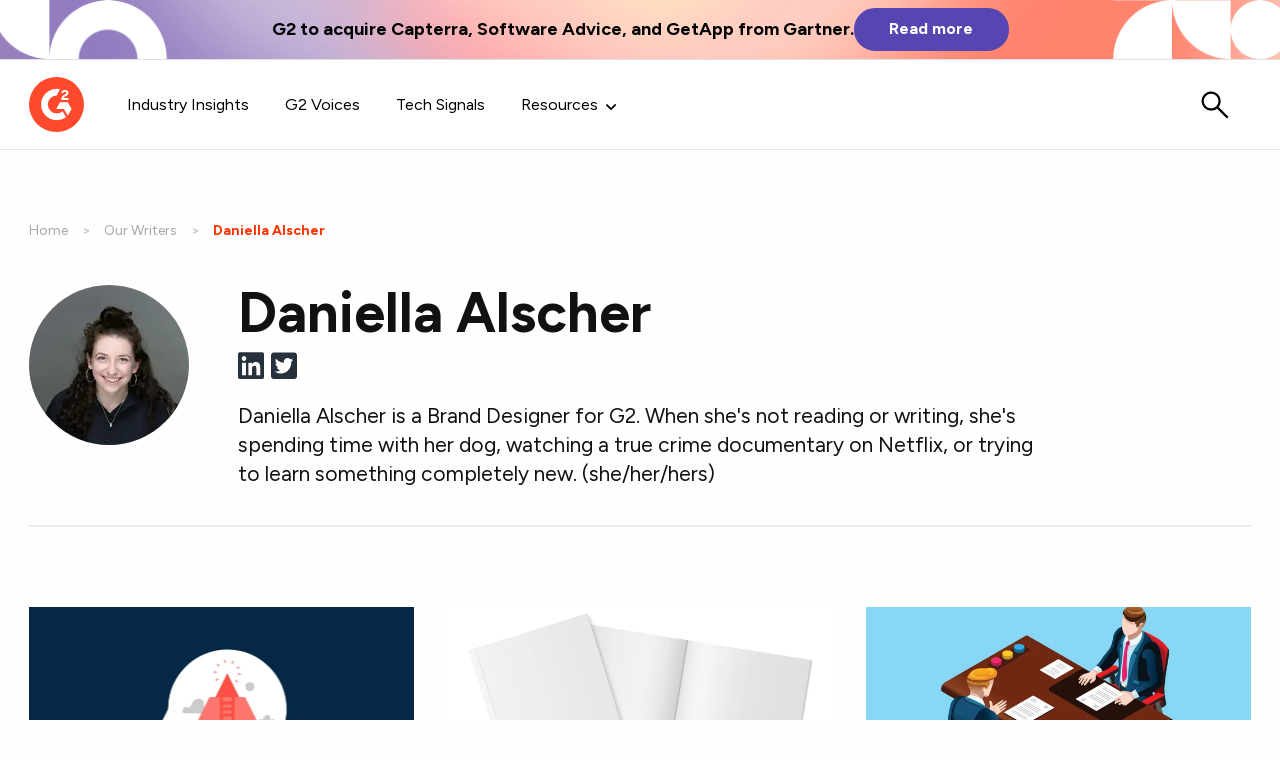

--- FILE ---
content_type: text/html; charset=UTF-8
request_url: https://learn.g2.com/author/daniella-alscher/page/4
body_size: 14713
content:
<!doctype html><!--[if lt IE 7]> <html class="no-js lt-ie9 lt-ie8 lt-ie7" lang="en" > <![endif]--><!--[if IE 7]>    <html class="no-js lt-ie9 lt-ie8" lang="en" >        <![endif]--><!--[if IE 8]>    <html class="no-js lt-ie9" lang="en" >               <![endif]--><!--[if gt IE 8]><!--><html class="no-js" lang="en"><!--<![endif]--><head>
  <meta charset="utf-8">
    <meta http-equiv="X-UA-Compatible" content="IE=edge,chrome=1">
    <meta name="author" content="G2">
    <meta name="description" content="Daniella Alscher is a Brand Designer for G2. When she's not reading or writing, she's spending time with her dog, watching a true crime documentary on Netflix, or trying to learn something completely new. (she/her/hers) (4)">
    <meta name="generator" content="HubSpot">
    <title>Learn Hub | G2 | Daniella Alscher (4)</title>
    <link rel="shortcut icon" href="https://learn.g2.com/hubfs/culture/g2-logo-circle.svg">
    <meta name="viewport" content="width=device-width, initial-scale=1">

    <script src="/hs/hsstatic/jquery-libs/static-1.1/jquery/jquery-1.7.1.js"></script>
<script>hsjQuery = window['jQuery'];</script>
    <meta property="og:description" content="Daniella Alscher is a Brand Designer for G2. When she's not reading or writing, she's spending time with her dog, watching a true crime documentary on Netflix, or trying to learn something completely new. (she/her/hers) (4)">
    <meta property="og:title" content="Learn Hub | G2 | Daniella Alscher (4)">
    <meta name="twitter:description" content="Daniella Alscher is a Brand Designer for G2. When she's not reading or writing, she's spending time with her dog, watching a true crime documentary on Netflix, or trying to learn something completely new. (she/her/hers) (4)">
    <meta name="twitter:title" content="Learn Hub | G2 | Daniella Alscher (4)">

    

    

    <style>
a.cta_button{-moz-box-sizing:content-box !important;-webkit-box-sizing:content-box !important;box-sizing:content-box !important;vertical-align:middle}.hs-breadcrumb-menu{list-style-type:none;margin:0px 0px 0px 0px;padding:0px 0px 0px 0px}.hs-breadcrumb-menu-item{float:left;padding:10px 0px 10px 10px}.hs-breadcrumb-menu-divider:before{content:'›';padding-left:10px}.hs-featured-image-link{border:0}.hs-featured-image{float:right;margin:0 0 20px 20px;max-width:50%}@media (max-width: 568px){.hs-featured-image{float:none;margin:0;width:100%;max-width:100%}}.hs-screen-reader-text{clip:rect(1px, 1px, 1px, 1px);height:1px;overflow:hidden;position:absolute !important;width:1px}
</style>

<link rel="stylesheet" href="https://learn.g2.com/hubfs/hub_generated/module_assets/1/24210745209/1769818185936/module_LH-Top-Nav.css">
<link rel="stylesheet" href="https://learn.g2.com/hubfs/hub_generated/module_assets/1/24210764387/1765882554075/module_G2-Footer.min.css">

    


    
<!--  Added by GoogleAnalytics4 integration -->
<script>
var _hsp = window._hsp = window._hsp || [];
window.dataLayer = window.dataLayer || [];
function gtag(){dataLayer.push(arguments);}

var useGoogleConsentModeV2 = true;
var waitForUpdateMillis = 1000;


if (!window._hsGoogleConsentRunOnce) {
  window._hsGoogleConsentRunOnce = true;

  gtag('consent', 'default', {
    'ad_storage': 'denied',
    'analytics_storage': 'denied',
    'ad_user_data': 'denied',
    'ad_personalization': 'denied',
    'wait_for_update': waitForUpdateMillis
  });

  if (useGoogleConsentModeV2) {
    _hsp.push(['useGoogleConsentModeV2'])
  } else {
    _hsp.push(['addPrivacyConsentListener', function(consent){
      var hasAnalyticsConsent = consent && (consent.allowed || (consent.categories && consent.categories.analytics));
      var hasAdsConsent = consent && (consent.allowed || (consent.categories && consent.categories.advertisement));

      gtag('consent', 'update', {
        'ad_storage': hasAdsConsent ? 'granted' : 'denied',
        'analytics_storage': hasAnalyticsConsent ? 'granted' : 'denied',
        'ad_user_data': hasAdsConsent ? 'granted' : 'denied',
        'ad_personalization': hasAdsConsent ? 'granted' : 'denied'
      });
    }]);
  }
}

gtag('js', new Date());
gtag('set', 'developer_id.dZTQ1Zm', true);
gtag('config', 'G-KD02R9H9MH');
</script>
<script async src="https://www.googletagmanager.com/gtag/js?id=G-KD02R9H9MH"></script>

<!-- /Added by GoogleAnalytics4 integration -->


<!-- Google Site Verification -->
<meta name="google-site-verification" content="300Nkhi7TUCDO97w-Acl4fy0Dr-nsqLXlu1scxP4eBo">
<!-- End Google Site Verification -->

<!-- Ahrefs Site Verification -->
<meta name="ahrefs-site-verification" content="f0ac325a3e60cfc6ecf4e5d159b78b370ac890e4b4f9b31a4814ee7657b03429">
<!-- End Ahrefs Site Verification -->

<!-- Google Tag Manager -->
<script>(function(w,d,s,l,i){w[l]=w[l]||[];w[l].push({'gtm.start':
new Date().getTime(),event:'gtm.js'});var f=d.getElementsByTagName(s)[0],
j=d.createElement(s),dl=l!='dataLayer'?'&l='+l:'';j.async=true;j.src=
'https://www.googletagmanager.com/gtm.js?id='+i+dl;f.parentNode.insertBefore(j,f);
})(window,document,'script','dataLayer','GTM-5TGMM5Q');</script>
<!-- End Google Tag Manager -->

<!-- Osono -->
<script src="https://cmp.osano.com/Azqe3XTG0NugLuZ/509014bb-9af4-43fc-8271-bd15f1a7fb2b/osano.js"></script>

<!-- Global site tag (gtag.js) - Google Analytics -->
<script async src="https://www.googletagmanager.com/gtag/js?id=UA-152860881-3"></script>
<script>
  window.dataLayer = window.dataLayer || [];
  function gtag(){dataLayer.push(arguments);}
  gtag('js', new Date());

  gtag('config', 'UA-152860881-3');
</script>
<!-- End Google Analytics -->

<!-- Marketo Tracking -->
<script type="text/javascript">
(function() {
  var didInit = false;
  function initMunchkin() {
    if(didInit === false) {
      didInit = true;
      Munchkin.init('714-ZUF-683');
    }
  }
  var s = document.createElement('script');
  s.type = 'text/javascript';
  s.async = true;
  s.src = '//munchkin.marketo.net/munchkin.js';
  s.onreadystatechange = function() {
    if (this.readyState == 'complete' || this.readyState == 'loaded') {
      initMunchkin();
    }
  };
  s.onload = initMunchkin;
  document.getElementsByTagName('head')[0].appendChild(s);
})();
</script>

<!-- Reddit Pixel -->
<script>
!function(w,d){if(!w.rdt){var p=w.rdt=function(){p.sendEvent?p.sendEvent.apply(p,arguments):p.callQueue.push(arguments)};p.callQueue=[];var t=d.createElement("script");t.src="https://www.redditstatic.com/ads/pixel.js",t.async=!0;var s=d.getElementsByTagName("script")[0];s.parentNode.insertBefore(t,s)}}(window,document);rdt('init','t2_3hbxs2c0');rdt('track', 'PageVisit');
</script>
<!-- DO NOT MODIFY -->
<!-- End Reddit Pixel -->


	<script type="text/javascript" src="https://cdn.bizible.com/scripts/bizible.js"></script>


<!--<script id="6senseWebTag" src="https://j.6sc.co/j/6ecdae4c-f9d9-4e40-9d7d-2587be59fd35.js"></script>-->

<!-- Qualified -->
<script>
(function(w,q){w['QualifiedObject']=q;w[q]=w[q]||function(){
(w[q].q=w[q].q||[]).push(arguments)};})(window,'qualified')
</script>

<script async src="https://js.qualified.com/qualified.js?token=1ceQ3pnyT9gqKSFc"></script>
<!-- End Qualified -->

<meta property="og:type" content="blog">
<meta name="twitter:card" content="summary">
<meta name="twitter:domain" content="learn.g2.com">
<link rel="alternate" type="application/rss+xml" href="https://learn.g2.com/rss.xml">
<script src="//platform.linkedin.com/in.js" type="text/javascript">
    lang: en_US
</script>

<meta http-equiv="content-language" content="en">




<link rel="prev" href="https://learn.g2.com/author/daniella-alscher/page/3">
<link rel="next" href="https://learn.g2.com/author/daniella-alscher/page/5">
<link rel="canonical" href="https://learn.g2.com/author/daniella-alscher">
    <!-- fonts -->
    <link rel="preconnect" href="https://fonts.googleapis.com">
    <link rel="preconnect" href="https://fonts.gstatic.com" crossorigin>
    <link href="https://fonts.googleapis.com/css2?family=Figtree:ital,wght@0,300..900;1,300..900&amp;display=swap" rel="stylesheet">
    <!-- styles -->
    <link rel="stylesheet" href="https://cdnjs.cloudflare.com/ajax/libs/foundation/6.6.1/css/foundation.min.css">
    <link rel="stylesheet" href="https://use.fontawesome.com/releases/v5.2.0/css/all.css" integrity="sha384-hWVjflwFxL6sNzntih27bfxkr27PmbbK/iSvJ+a4+0owXq79v+lsFkW54bOGbiDQ" crossorigin="anonymous">
    <link href="https://learn.g2.com/hubfs/hub_generated/template_assets/1/24210700542/1769818370915/template_G2styles.css" rel="stylesheet">
    <meta property="og:image" content="//learn.g2.com/hubfs/raw_assets/public/apex/blog/img/g2-learning-hub-social-share-img.png">
    <meta property="og:image:alt" content="Learn Hub | G2 | Daniella Alscher (4)">
    <link href="https://learn.g2.com/hubfs/hub_generated/template_assets/1/24210776888/1765809701777/template_learn-blog.min.css" rel="stylesheet">
    
  <!-- <link rel="canonical" href="https://learn.g2.com/author/daniella-alscher/page/4"> uncomment this to set individual canonicals for paginated links -->
 	
		<script>
	    //Append page num to title so you don't have duplicate title tags
	    document.title += " | Page 4";
	    // Replace Current Meta Description with new one that appends page num before it.
	    document.querySelector('meta[name="description"]').setAttribute("content","Daniella Alscher is a Brand Designer for G2. When she's not reading or writing, she's spending time with her dog, watching a true crime documentary on Netflix, or trying to learn something completely new. (she/her/hers) (4) | Page 4");
    </script>
	

    
</head>

<body>
<div id="hs_cos_wrapper_module_15760184335164" class="hs_cos_wrapper hs_cos_wrapper_widget hs_cos_wrapper_type_module" style="" data-hs-cos-general-type="widget" data-hs-cos-type="module">
<div class="alert-spacer"></div>

<header class="nav-header nav-header--has-alert alert-added  ">
  
  <div class="cm-alert-bar">
    <div class="cm-top-header">
      <div class="nav-alert-bar" style="background-image:url(https://learn.g2.com/hubfs/BestSoftware2025-SitewideBanner-LaunchDay-1.png)">
        <div class="nav-alert-bar__container container">
          <div class="nav-alert-bar__flex">
            <div class="nav-alert-bar__logo"> 
              
            </div>
            <div class="nav-alert-bar__text-wrap">
              <p class="nav-alert-bar__text text-bold">G2 to acquire Capterra, Software Advice, and GetApp from Gartner.</p>
              <p class="nav-alert-bar__text nav-alert-bar__text--date"></p>
              
              
              <a class="nav-alert-bar__mobile-button button button--text" href="https://company.g2.com/news/g2-acquires-capterra-software-advice-getapp?hsLang=en" target="_blank" rel="noopener">
                Read more
              </a>
            </div>
            <div class="nav-alert-bar__button-wrap">

              
              
              <a class="navbar__button button button--primary" href="https://company.g2.com/news/g2-acquires-capterra-software-advice-getapp?hsLang=en" target="_blank" rel="noopener">
                Read more
              </a>
            </div>
          </div>
        </div>
      </div>
    </div>
  </div>
  
  <div class="nav-header__spacer"></div>
  <div class="nav-header__blur"></div>
  <div class="nav-header__sticky">
    
    <!--<div class="nav-alert-bar">
      <div class="nav-alert-bar__container container">
        <div class="nav-alert-bar__grid">
          <div class="nav-alert-bar__logo">
            <img class="nav-alert-bar__logo-image" src="https://learn.g2.com/hubfs/Reach%202025/G2-Reach-Logo-2025.svg" width="195">
          </div>
          <div class="nav-alert-bar__text-wrap">
            <p class="nav-alert-bar__text text-bold">Reach is now on demand.</p>
            <p class="nav-alert-bar__text nav-alert-bar__text--date">Watch now to own every AI moment.</p>
            <a class="nav-alert-bar__mobile-button button button--text" href="https://reach.g2.com/ondemand">Watch now</a>
          </div>
          <div class="nav-alert-bar__button-wrap">
            <a class="nav-alert-bar__button button button--white" href="https://reach.g2.com/ondemand">Watch now</a>
          </div>
        </div>
      </div>
    </div>-->
    
    <nav class="navbar navbar--learn">
      <div class="navbar__container container">
        <div class="navbar__brand">
          <a class="navbar__brand-link" href="https://learn.g2.com/">
            <img class="navbar__brand-logo" width="55" height="55" src="//learn.g2.com/hubfs/raw_assets/public/apex/base/img/g2-logo.svg">
          </a>
        </div>
        <div class="navbar__collapse">
          <div class="navbar__primary-nav">
            <ul class="navbar__list">
              <li class="navbar__item">
                <a class="navbar__link" href="https://learn.g2.com/tag/industry-insights">Industry Insights</a>
              </li>
              <li class="navbar__item">
                <a class="navbar__link" href="https://learn.g2.com/tag/g2-voices">G2 Voices</a>
              </li>
              <li class="navbar__item">
                <a class="navbar__link" href="https://learn.g2.com/tag/tech-signals">Tech Signals</a>
              </li>
              <li class="navbar__item">
                <a class="navbar__link navbar__link--dropdown">Resources</a>
                <div class="mega-menu mega-menu--resources-v2">
                  <div class="mega-menu__container">
                    <button class="mega-menu__back-button">Main Menu</button>
                    <div class="mega-menu__column">
                      <ul class="mega-menu__list mega-menu__list--grid mega-menu__list--cards">
                        <li class="mega-menu__item">
                          <div class="nav-card">
                            <a class="nav-card__link" href="https://learn.g2.com/contributor-network-guidelines?hsLang=en"></a>
                            <span class="nav-card__title d-block">Editorial Guidelines</span>
                            <p class="nav-card__description">Learn about our contributor guidelines, process, and timeline.</p>
                          </div>
                        </li>
                        <li class="mega-menu__item">
                          <div class="nav-card">
                            <a class="nav-card__link" href="https://learn.g2.com/writers?hsLang=en"></a>
                            <span class="nav-card__title d-block">Our Writers</span>
                            <p class="nav-card__description">Meet the people behind the words.</p>
                          </div>
                        </li>
                        <li class="mega-menu__item">
                          <div class="nav-card">
                            <a class="nav-card__link" href="https://form.asana.com/?k=2cPuYmXbWvqA3F6CMTd_Fw&amp;d=46608419138132"></a>
                            <span class="nav-card__title d-block">Submit a Pitch</span>
                            <p class="nav-card__description">Use this easy form to submit a content idea.</p>
                          </div>
                        </li>
                        <li class="mega-menu__item">
                          <div class="nav-card">
                            <a class="nav-card__link" href="https://www.g2.com/techblend"></a>
                            <span class="nav-card__title d-block">TechBlend</span>
                            <p class="nav-card__description">A collection of the best tech news and content.</p>
                          </div>
                        </li>
                        <li class="mega-menu__item">
                          <div class="nav-card">
                            <a class="nav-card__link" href="https://www.g2.com/glossary"></a>
                            <span class="nav-card__title d-block">Glossary Terms</span>
                            <p class="nav-card__description">Define tech jargon and acronyms with our comprehensive glossary.</p>
                          </div>
                        </li>
                      </ul>
                    </div>
                    <div class="mega-menu__column mega-menu__column--bg mega-menu__column--get-started">
                      <div class="nav-story">
                        <a href="https://www.youtube.com/playlist?list=PL_hXRD6Vt53bEMm_1pkol2bN33pNqoIHU">
                          <div class="nav-story__image" width="600" style="background-image: url('https://learn.g2.com/hubfs/g2-bad-reviews.png');"></div>
                        </a>
                        <div class="nav-story__body white-bg">
                          <a href="https://www.youtube.com/playlist?list=PL_hXRD6Vt53bEMm_1pkol2bN33pNqoIHU"><span class="nav-story__title mt0 d-block">Bad Reviews</span></a>
                          <p class="nav-story__description">Watch vendors read Bad G2 Reviews, à la Mean Tweets.</p>
                        </div>
                      </div>
                    </div>
                  </div>
                </div>
              </li>
              <!--<li class="navbar__item">
              <a class="navbar__link" href="https://learn.g2.com/learn-newsletter">Newsletter</a>
            </li>-->
            </ul>
          </div>
          <div class="navbar__secondary-nav">
            <ul class="navbar__list">

            </ul>
          </div><!-- Secondary Nav -->
        </div><!-- Navbar Collapse -->
        <div class="navbar__tertiary-nav">
          <ul class="navbar__list">
            <li class="navbar__item navbar__item--search">
              <div class="nav-search-toggle nav-search" id="nav-search">
                <div class="hs-search-field"> 
                  <div class="hs-search-field__bar">
                    <form class="nav-search-form" action="/hs-search-results" target="_blank">
                      <input type="text" class="nav-search-input hs-search-field__input" name="term" autocomplete="off" placeholder="Search articles...">
                      <img class="nav-search-close" src="https://learn.g2.com/hubfs/site-refresh/g2-exit-icon.svg">
                    </form>
                  </div>
                  <ul class="hs-search-field__suggestions"></ul>
                </div>
              </div>
              <button class="nav-search-button navbar__link">
                <img class="nav-search-icon" src="https://learn.g2.com/hubfs/search-icon-1.svg">
              </button>
            </li>
            <!--<li class="navbar__item navbar__item--profile">
            <a class="navbar__link navbar__link--icon" href="https://my.g2.com/">
              <img src="https://track.g2.com/hubfs/site-refresh/g2-profile-icon-v2.svg" width="30" height="30">
            </a>
          </li>
          <li class="navbar__item navbar__item--button">
            <a class="navbar__button button button--primary js-modal-button" data-modal="#newsletterModal">Subscribe</a>
          </li>-->
          </ul>
        </div>
        <div class="navbar__mobile-toggle">
          <button class="navbar__mobile-toggle-button" type="button">
            <span class="navbar__mobile-toggle-icon"></span>
          </button>
        </div>
        <div class="navbar__mobile-footer">
          <!--<div class="button-wrap">
          <a class="navbar__mobile-button button button--primary js-modal-button" data-modal="#newsletterModal">Subscribe</a>
        </div>
        <div class="button-wrap">
          <a class="navbar__mobile-button navbar__mobile-button--link" href="https://sell.g2.com/contact">Contact us</a>
        </div>-->
        </div>
      </div>
    </nav>
  </div>
</header>

<!--<script src="https://www.google.com/recaptcha/api.js" async defer></script>
<dialog class="exit-modal g2-modal g2-modal--content js-modal" id="newsletterModal">
  <div class="g2-modal-close">
    <a class="g2-modal-close__button js-modal-close" role="button">
      <img class="g2-modal-close__icon" src="https://sell.g2.com/hubfs/global-icons/close.svg">
    </a>
  </div>
  <div class="g2-modal__inner">
    <div class="g2-modal__content">
      <div class="exit-header">
        <img class="exit-header-image" src="https://learn.g2.com/hubfs/g2-tea-subscribe-header.png">
      </div>
      <div class="exit-content mb30">
        <h3 class="exit-title mt30 mb20">Nice to meet you.</h3>
        <p class="exit-text">Enter your email to receive our weekly <a class="text-purple" href="https://learn.g2.com/newsletter">G2 Tea newsletter</a> with the hottest marketing news, trends, and expert opinions.</p>
      </div>
      <form id="iterableFormSubscribe" name="iterable_optin" action="//links.iterable.com/lists/publicAddSubscriberForm?publicIdString=9525bd54-5df9-4520-83ce-a6bc1db7cf5f" target="_blank" method="POST" class="email iterable js-newsletter-form">
        <input type="email" name="email" size="22" onfocus="if(this.value===this.defaultValue){this.value='';}" onblur="if(this.value===''){this.value=this.defaultValue;}" value="Enter your email">
        <div id="recaptchaSubscribe"></div>
        <input class="button button--primary" type="submit" value="Subscribe">
      </form>
    </div>
  </div>
</dialog>-->

<!-- <button class="button" type="button" data-toggle="example-dropdown-1">Hoverable Dropdown</button>
<div class="dropdown-pane" id="example-dropdown-1" data-dropdown data-hover="true" data-hover-pane="true">
  Just some junk that needs to be said. Or not. Your choice.
</div> --></div>

 <!-- end if tag -->


<header class="top-padding">
  <div class="grid-container">
    <ul class="breadcrumbs">
      <li><a href="/?hsLang=en">Home</a></li>
      <li><a href="/writers?hsLang=en">Our Writers</a></li>
      <li>
        <span class="show-for-sr">Current: </span> Daniella Alscher
      </li>
    </ul>
    <div class="grid-x grid-padding-x grid-padding-y">
      <div class="cell auto">
        <img class="circle post-author-img" src="https://learn.g2.com/hubfs/_Logos/Daniella%20AlscherUpdated.jpeg" alt=" photo">
      </div>
      <div class="cell large-8 medium-9">
        <h1 class="blog-listing_tag-title mt0">Daniella Alscher</h1>
        
          <div class="blog-header__author-social-links mb20">
            
            <a href="https://www.linkedin.com/in/daniella-alscher/" target="_blank" class="hs-author-social-link hs-social-linkedin"><i class="fab fa-linkedin"></i></a>
            
            
            <a href="https://twitter.com/daniellaalscher" target="_blank" class="hs-author-social-link hs-social-twitter"><i class="fab fa-twitter-square"></i></a>
            
            
            
            
          </div>
        
        <p class="lead">Daniella Alscher is a Brand Designer for G2. When she's not reading or writing, she's spending time with her dog, watching a true crime documentary on Netflix, or trying to learn something completely new. (she/her/hers)</p>
      </div>
      <div class="cell large-2"></div>
    </div>
    <div class="divider_light"></div>
  </div>
</header><!-- end header blog author -->
 <!-- end blog author -->



<!-- end if not author-->
<!-- end if not simple list -->




<section class="default-padding">
  <div class="grid-container">
    <div class="grid-x grid-margin-x grid-margin-y">

        
        <div class="cell small-12 medium-6 large-4 post-item">
          <div class="post_item-main">
            <div class="hs-featured-image-wrapper">
              <a href="https://learn.g2.com/visual-hierarchy?hsLang=en" title="Visual Hierarchy: Principles and Patterns" class="hs-featured-image-link">
                <img src="https://learn.g2.com/hs-fs/hubfs/Screen%20Shot%202019-06-21%20at%201.07.56%20PM.png?height=458&amp;name=Screen%20Shot%202019-06-21%20at%201.07.56%20PM.png" alt="Visual Hierarchy: Principles and Patterns" height="458" width="100%" loading="lazy">
              </a>
            </div>
            <div class="post_item-desc">
              <p class="eyebrow red-text uppercase topic-list">
                
                  
                  <strong><a class="topic-link" href="https://learn.g2.com/tag/design">Design</a></strong>
                  
                
              </p>
              <h4 class="post-listing-simple"><a href="https://learn.g2.com/visual-hierarchy?hsLang=en">Visual Hierarchy: Principles and Patterns</a></h4>
              <p>There’s a lot of content out there. You’re reading some right now. Hi!</p>
              <h5 class="post-author">
                <a href="/author/daniella-alscher?hsLang=en"><img src="https://learn.g2.com/hubfs/_Logos/Daniella%20AlscherUpdated.jpeg" class="circle post-author-img" alt="Daniella Alscher photo" loading="lazy"></a>
                by <a href="/author/daniella-alscher?hsLang=en">Daniella Alscher</a>
              </h5>
            </div>
          </div>
        </div>
        
        <div class="cell small-12 medium-6 large-4 post-item">
          <div class="post_item-main">
            <div class="hs-featured-image-wrapper">
              <a href="https://learn.g2.com/book-cover-design?hsLang=en" title="Let Them Judge: Mastering Book Cover Design" class="hs-featured-image-link">
                <img src="https://learn.g2.com/hs-fs/hubfs/iStock-958433996.jpg?height=458&amp;name=iStock-958433996.jpg" alt="Let Them Judge: Mastering Book Cover Design" height="458" width="100%" loading="lazy">
              </a>
            </div>
            <div class="post_item-desc">
              <p class="eyebrow red-text uppercase topic-list">
                
                  
                  <strong><a class="topic-link" href="https://learn.g2.com/tag/design">Design</a></strong>
                  
                
              </p>
              <h4 class="post-listing-simple"><a href="https://learn.g2.com/book-cover-design?hsLang=en">Let Them Judge: Mastering Book Cover Design</a></h4>
              <p>Writing a summary of one thousand pages is hard enough – how are you supposed to summarize those...</p>
              <h5 class="post-author">
                <a href="/author/daniella-alscher?hsLang=en"><img src="https://learn.g2.com/hubfs/_Logos/Daniella%20AlscherUpdated.jpeg" class="circle post-author-img" alt="Daniella Alscher photo" loading="lazy"></a>
                by <a href="/author/daniella-alscher?hsLang=en">Daniella Alscher</a>
              </h5>
            </div>
          </div>
        </div>
        
        <div class="cell small-12 medium-6 large-4 post-item">
          <div class="post_item-main">
            <div class="hs-featured-image-wrapper">
              <a href="https://learn.g2.com/graphic-design-interview-questions?hsLang=en" title="8 Graphic Design Interview Questions to Prepare for Your Big Day" class="hs-featured-image-link">
                <img src="https://learn.g2.com/hs-fs/hubfs/iStock-921297236.jpg?height=458&amp;name=iStock-921297236.jpg" alt="8 Graphic Design Interview Questions to Prepare for Your Big Day" height="458" width="100%" loading="lazy">
              </a>
            </div>
            <div class="post_item-desc">
              <p class="eyebrow red-text uppercase topic-list">
                
                  
                  <strong><a class="topic-link" href="https://learn.g2.com/tag/design">Design</a></strong>
                  
                
              </p>
              <h4 class="post-listing-simple"><a href="https://learn.g2.com/graphic-design-interview-questions?hsLang=en">8 Graphic Design Interview Questions to Prepare for Your Big Day</a></h4>
              <p>You’ve slaved away for years studying, scaling, aligning, kerning, and saturating.</p>
              <h5 class="post-author">
                <a href="/author/daniella-alscher?hsLang=en"><img src="https://learn.g2.com/hubfs/_Logos/Daniella%20AlscherUpdated.jpeg" class="circle post-author-img" alt="Daniella Alscher photo" loading="lazy"></a>
                by <a href="/author/daniella-alscher?hsLang=en">Daniella Alscher</a>
              </h5>
            </div>
          </div>
        </div>
        
        <div class="cell small-12 medium-6 large-4 post-item">
          <div class="post_item-main">
            <div class="hs-featured-image-wrapper">
              <a href="https://learn.g2.com/color-contrast?hsLang=en" title="Color Contrast: For the Sake of Aesthetic and Accessibility" class="hs-featured-image-link">
                <img src="https://learn.g2.com/hs-fs/hubfs/iStock-918486058.jpg?height=458&amp;name=iStock-918486058.jpg" alt="Color Contrast: For the Sake of Aesthetic and Accessibility" height="458" width="100%" loading="lazy">
              </a>
            </div>
            <div class="post_item-desc">
              <p class="eyebrow red-text uppercase topic-list">
                
                  
                  <strong><a class="topic-link" href="https://learn.g2.com/tag/design">Design</a></strong>
                  
                
              </p>
              <h4 class="post-listing-simple"><a href="https://learn.g2.com/color-contrast?hsLang=en">Color Contrast: For the Sake of Aesthetic and Accessibility</a></h4>
              <p>Yesterday was sunny and 85 degrees. Today, it’s a cold, windy, and rainy 54 degrees.</p>
              <h5 class="post-author">
                <a href="/author/daniella-alscher?hsLang=en"><img src="https://learn.g2.com/hubfs/_Logos/Daniella%20AlscherUpdated.jpeg" class="circle post-author-img" alt="Daniella Alscher photo" loading="lazy"></a>
                by <a href="/author/daniella-alscher?hsLang=en">Daniella Alscher</a>
              </h5>
            </div>
          </div>
        </div>
        
        <div class="cell small-12 medium-6 large-4 post-item">
          <div class="post_item-main">
            <div class="hs-featured-image-wrapper">
              <a href="https://learn.g2.com/rgb-vs-cmyk?hsLang=en" title="RGB vs CMYK: Why the Difference Makes a Difference" class="hs-featured-image-link">
                <img src="https://learn.g2.com/hs-fs/hubfs/iStock-471636277.jpg?height=458&amp;name=iStock-471636277.jpg" alt="RGB vs CMYK: Why the Difference Makes a Difference" height="458" width="100%" loading="lazy">
              </a>
            </div>
            <div class="post_item-desc">
              <p class="eyebrow red-text uppercase topic-list">
                
                  
                  <strong><a class="topic-link" href="https://learn.g2.com/tag/design">Design</a></strong>
                  
                
              </p>
              <h4 class="post-listing-simple"><a href="https://learn.g2.com/rgb-vs-cmyk?hsLang=en">RGB vs CMYK: Why the Difference Makes a Difference</a></h4>
              <p>Knowing the difference between two things that are very similar can feel trivial.</p>
              <h5 class="post-author">
                <a href="/author/daniella-alscher?hsLang=en"><img src="https://learn.g2.com/hubfs/_Logos/Daniella%20AlscherUpdated.jpeg" class="circle post-author-img" alt="Daniella Alscher photo" loading="lazy"></a>
                by <a href="/author/daniella-alscher?hsLang=en">Daniella Alscher</a>
              </h5>
            </div>
          </div>
        </div>
        
        <div class="cell small-12 medium-6 large-4 post-item">
          <div class="post_item-main">
            <div class="hs-featured-image-wrapper">
              <a href="https://learn.g2.com/kerning?hsLang=en" title="Kerning: Don't Cramp Your Style" class="hs-featured-image-link">
                <img src="https://learn.g2.com/hs-fs/hubfs/Screen%20Shot%202019-05-31%20at%208.56.50%20AM.png?height=458&amp;name=Screen%20Shot%202019-05-31%20at%208.56.50%20AM.png" alt="Kerning: Don't Cramp Your Style" height="458" width="100%" loading="lazy">
              </a>
            </div>
            <div class="post_item-desc">
              <p class="eyebrow red-text uppercase topic-list">
                
                  
                  <strong><a class="topic-link" href="https://learn.g2.com/tag/design">Design</a></strong>
                  
                
              </p>
              <h4 class="post-listing-simple"><a href="https://learn.g2.com/kerning?hsLang=en">Kerning: Don't Cramp Your Style</a></h4>
              <p>Claustrophobia: the fear of being in a small space or room without the ability to escape.</p>
              <h5 class="post-author">
                <a href="/author/daniella-alscher?hsLang=en"><img src="https://learn.g2.com/hubfs/_Logos/Daniella%20AlscherUpdated.jpeg" class="circle post-author-img" alt="Daniella Alscher photo" loading="lazy"></a>
                by <a href="/author/daniella-alscher?hsLang=en">Daniella Alscher</a>
              </h5>
            </div>
          </div>
        </div>
        
        <div class="cell small-12 medium-6 large-4 post-item">
          <div class="post_item-main">
            <div class="hs-featured-image-wrapper">
              <a href="https://learn.g2.com/style-guide?hsLang=en" title="The Style Guide: Designing Yours to Be the Best of the Best" class="hs-featured-image-link">
                <img src="https://learn.g2.com/hs-fs/hubfs/style-guide.jpg?height=458&amp;name=style-guide.jpg" alt="The Style Guide: Designing Yours to Be the Best of the Best" height="458" width="100%" loading="lazy">
              </a>
            </div>
            <div class="post_item-desc">
              <p class="eyebrow red-text uppercase topic-list">
                
                  
                  <strong><a class="topic-link" href="https://learn.g2.com/tag/design">Design</a></strong>
                  
                
              </p>
              <h4 class="post-listing-simple"><a href="https://learn.g2.com/style-guide?hsLang=en">The Style Guide: Designing Yours to Be the Best of the Best</a></h4>
              <p>There is (arguably) nothing more reassuring than consistency. It makes us feel safe and it lets us...</p>
              <h5 class="post-author">
                <a href="/author/daniella-alscher?hsLang=en"><img src="https://learn.g2.com/hubfs/_Logos/Daniella%20AlscherUpdated.jpeg" class="circle post-author-img" alt="Daniella Alscher photo" loading="lazy"></a>
                by <a href="/author/daniella-alscher?hsLang=en">Daniella Alscher</a>
              </h5>
            </div>
          </div>
        </div>
        
        <div class="cell small-12 medium-6 large-4 post-item">
          <div class="post_item-main">
            <div class="hs-featured-image-wrapper">
              <a href="https://learn.g2.com/make-your-own-font?hsLang=en" title="7 Must-Read Tips for How to Make Your Own Font" class="hs-featured-image-link">
                <img src="https://learn.g2.com/hs-fs/hubfs/iStock-1074246634.jpg?height=458&amp;name=iStock-1074246634.jpg" alt="7 Must-Read Tips for How to Make Your Own Font" height="458" width="100%" loading="lazy">
              </a>
            </div>
            <div class="post_item-desc">
              <p class="eyebrow red-text uppercase topic-list">
                
                  
                  <strong><a class="topic-link" href="https://learn.g2.com/tag/design">Design</a></strong>
                  
                
              </p>
              <h4 class="post-listing-simple"><a href="https://learn.g2.com/make-your-own-font?hsLang=en">7 Must-Read Tips for How to Make Your Own Font</a></h4>
              <p>There are thousands of fonts available for download, but none of them have their serif on the angle...</p>
              <h5 class="post-author">
                <a href="/author/daniella-alscher?hsLang=en"><img src="https://learn.g2.com/hubfs/_Logos/Daniella%20AlscherUpdated.jpeg" class="circle post-author-img" alt="Daniella Alscher photo" loading="lazy"></a>
                by <a href="/author/daniella-alscher?hsLang=en">Daniella Alscher</a>
              </h5>
            </div>
          </div>
        </div>
        
        <div class="cell small-12 medium-6 large-4 post-item">
          <div class="post_item-main">
            <div class="hs-featured-image-wrapper">
              <a href="https://learn.g2.com/typeface-vs-font?hsLang=en" title="Typeface vs Font: The Real Difference" class="hs-featured-image-link">
                <img src="https://learn.g2.com/hs-fs/hubfs/iStock-1031313700.jpg?height=458&amp;name=iStock-1031313700.jpg" alt="Typeface vs Font: The Real Difference" height="458" width="100%" loading="lazy">
              </a>
            </div>
            <div class="post_item-desc">
              <p class="eyebrow red-text uppercase topic-list">
                
                  
                  <strong><a class="topic-link" href="https://learn.g2.com/tag/design">Design</a></strong>
                  
                
              </p>
              <h4 class="post-listing-simple"><a href="https://learn.g2.com/typeface-vs-font?hsLang=en">Typeface vs Font: The Real Difference</a></h4>
              <p>The words "typeface” and “font” don’t look the same. They don’t sound the same. They don’t mean the...</p>
              <h5 class="post-author">
                <a href="/author/daniella-alscher?hsLang=en"><img src="https://learn.g2.com/hubfs/_Logos/Daniella%20AlscherUpdated.jpeg" class="circle post-author-img" alt="Daniella Alscher photo" loading="lazy"></a>
                by <a href="/author/daniella-alscher?hsLang=en">Daniella Alscher</a>
              </h5>
            </div>
          </div>
        </div>
        

        
          <div class="cell small-12 text-center">
            <nav aria-label="Pagination">
              <ul class="pagination text-center">
                
                
                <li>
                  <a class="pagination-previous " href="https://learn.g2.com/author/daniella-alscher/page/3" aria-label="Previous page">
                    Previous
                  </a>
                </li>
                
                
                
                
                <li><a href="https://learn.g2.com/author/daniella-alscher/page/2" aria-label="Page 2">2</a></li>
                
                
                
                
                
                
                <li><a href="https://learn.g2.com/author/daniella-alscher/page/3" aria-label="Page 3">3</a></li>
                
                
                
                
                
                
                <li class="current"><span class="show-for-sr">You're on page</span> 4</li>
                
                
                
                
                
                
                <li><a href="https://learn.g2.com/author/daniella-alscher/page/5" aria-label="Page 5">5</a></li>
                
                
                
                
                
                
                <li><a href="https://learn.g2.com/author/daniella-alscher/page/6" aria-label="Page 6">6</a></li>
                
                
                
                <li>
                  <a class="pagination-next " href="https://learn.g2.com/author/daniella-alscher/page/5" aria-label="Next page">
                    Next
                  </a>
                </li>
              </ul>
            </nav>
          </div>
        

    </div>
  </div>
</section>




<div id="hs_cos_wrapper_module_154750715470615236" class="hs_cos_wrapper hs_cos_wrapper_widget hs_cos_wrapper_type_module" style="" data-hs-cos-general-type="widget" data-hs-cos-type="module"><footer class="dark-bg">
	<div class="grid-container">
    <div class="grid-x grid-margin-x grid-margin-y">
        <div class="cell small-12 medium-6 large-3">

          <img src="https://learn.g2.com/hubfs/raw_assets/public/apex/base/img/g2-chev-red.svg" class="float-left show-for-medium" style="width:20px;margin:18px 0 0 -27px" loading="lazy" width="20" height="17" alt="arrow">
					<span class="h5 d-block">For Buyers</span>
          <ul class="vertical menu">
						<!--<li>
              <a href="https://track.g2.com">G2 Track</a>
            </li>-->
            <li>
              <a href="https://www.g2.com/categories">Software Reviews</a>
            </li>
            <li>
              <a href="https://www.g2.com/products">Products</a>
            </li>
            <li>
              <a href="https://www.g2.com/best-software-companies">Best Software Companies</a>
            </li>
						<li>
							<a class="btn ghost btn-white-border small" href="https://www.g2.com/wizard/new-review">Write a Review</a>
						</li>
          </ul>
        </div>
        <div class="cell small-12 medium-6 large-3">
					<img src="https://learn.g2.com/hubfs/raw_assets/public/apex/base/img/g2-chev-red.svg" class="float-left show-for-medium" style="width:20px;margin:18px 0 0 -27px" loading="lazy" width="20" height="17" alt="arrow">
          <span class="h5 d-block">For Sellers</span>
          <ul class="vertical menu">
            <li>
              <a href="https://sell.g2.com/profiles?hsLang=en">Market Profiles</a>
            </li>
            <li>
              <a href="https://sell.g2.com/review-generation?hsLang=en">Review Generation</a>
            </li>
            <li>
              <a href="https://sell.g2.com/data?hsLang=en">Buyer Intent Data</a>
            </li>
            <li>
              <a href="https://sell.g2.com/content?hsLang=en">Content Creation</a>
            </li>
            <li>
              <a href="https://sell.g2.com/competitive-insights?hsLang=en">Competitive Insights</a>
            </li>
						<li>
							<a class="btn ghost btn-white-border small" href="https://www.g2.com/products/new">Add Your Product/Service</a>
						</li>
          </ul>

        </div>
				<div class="cell small-12 medium-6 large-3">
					<img src="https://learn.g2.com/hubfs/raw_assets/public/apex/base/img/g2-chev-red.svg" class="float-left show-for-medium" style="width:20px;margin:18px 0 0 -27px" loading="lazy" width="20" height="17" alt="arrow">
          <span class="h5 d-block">Company</span>
          <ul class="vertical menu">
            <li>
              <a href="https://culture.g2.com/about?hsLang=en">About</a>
            </li>
            <li>
              <a href="https://culture.g2.com/leadership?hsLang=en">Leadership</a>
            </li>
            <li>
              <a href="https://culture.g2.com/careers?hsLang=en">Careers</a>
            </li>
            <li>
              <a href="https://culture.g2.com/gives?hsLang=en">Gives</a>
            </li>
            <li>
              <a href="https://culture.g2.com/news?hsLang=en">News</a>
            </li>
            <li>
              <a href="https://culture.g2.com/brand-resources?hsLang=en">Brand Resources</a>
            </li>
            <li>
              <a href="https://culture.g2.com/contact?hsLang=en">Contact</a>
            </li>
          </ul>
          <ul class="social-buttons">
            <li>
              <a href="https://twitter.com/g2dotcom" target="_blank">
                <i class="fab fa-twitter"></i>
              </a>
            </li>
            <li>
              <a href="https://www.facebook.com/g2dotcom" target="_blank">
                <i class="fab fa-facebook-square"></i>
              </a>
            </li>
            <li>
              <a href="https://www.linkedin.com/company/g2dotcom/" target="_blank">
                <i class="fab fa-linkedin-in"></i>
              </a>
            </li>
          </ul>
        </div>

        <div class="cell small-12 medium-6 large-3">
					<img src="https://learn.g2.com/hubfs/raw_assets/public/apex/base/img/g2-chev-red.svg" class="float-left show-for-medium" style="width:20px;margin:18px 0 0 -27px" loading="lazy" width="20" height="17" alt="arrow">
          <span class="h5 d-block">Resources</span>
          <ul class="vertical menu">
            <li>
              <a href="https://sell.g2.com?hsLang=en">Sell</a>
            </li>
            <li>
              <a href="https://learn.g2.com">Learn</a>
            </li>
            <li>
              <a href="https://research.g2.com?hsLang=en">Research</a>
            </li>
						<li>
              <a href="https://partner.g2.com?hsLang=en">Partner</a>
            </li>
            <li>
              <a href="https://documentation.g2.com/?utm_source=global+footer&amp;utm_medium=web&amp;utm_campaign=homepage">Documentation</a>
            </li>
            <li>
              <a href="https://legal.g2.com?hsLang=en">Legal</a>
            </li>
          </ul>
        </div>
				<div class="cell small-12">
 						<hr>
      	</div>
				<div class="cell small-12">
          <ul class="footer-policies">
            <li>
              <a href="https://www.g2.com/static/community_guidelines">
                Community Guidelines
              </a>
            </li>
            <li>
              <a href="https://research.g2.com/g2-scoring-methodologies?hsLang=en">
                G2 Scoring Methodologies
              </a>
            </li>
            <li>
              <a href="https://legal.g2.com/terms-of-use?hsLang=en">
                Terms of Use
              </a>
            </li>
            <li>
              <a href="https://legal.g2.com/privacy-policy?hsLang=en">
                Privacy Policy
              </a>
            </li>
            <li>
              <a href="https://legal.g2.com/cookie-policy?hsLang=en">
                Cookie Policy
              </a>
            </li>
            <li>
              <a onclick="Osano.cm.showDrawer('osano-cm-dom-info-dialog-open')">
                Cookie Preferences
              </a>
            </li>
            <li>
              <a href="https://legal.g2.com/copyright-complaint-policy?hsLang=en">
                Copyright Complaint Policy
              </a>
            </li>
            <li>
              <a href="https://sell.g2.com/content-usage-guidelines?hsLang=en">
                Content Usage Guidelines
              </a>
            </li>
            <li>
              <a href="https://legal.g2.com/privacy-request?hsLang=en">Your Privacy Choices <svg xmlns="http://www.w3.org/2000/svg" contain="paint" buffered-rendering="static" viewbox="0 0 30 14" class="icon-privacy-choices nessy-only" style="width: 20px; margin-left: 3px;" aria-hidden="true" focusable="false" role="presentation"><path d="M7.4 12.8h6.8l3.1-11.6H7.4C4.2 1.2 1.6 3.8 1.6 7s2.6 5.8 5.8 5.8z" fill-rule="evenodd" clip-rule="evenodd" fill="#fff"></path><path d="M22.6 0H7.4c-3.9 0-7 3.1-7 7s3.1 7 7 7h15.2c3.9 0 7-3.1 7-7s-3.2-7-7-7zm-21 7c0-3.2 2.6-5.8 5.8-5.8h9.9l-3.1 11.6H7.4c-3.2 0-5.8-2.6-5.8-5.8z" fill-rule="evenodd" clip-rule="evenodd" fill="#06f"></path><path d="M24.6 4c.2.2.2.6 0 .8L22.5 7l2.2 2.2c.2.2.2.6 0 .8-.2.2-.6.2-.8 0l-2.2-2.2-2.2 2.2c-.2.2-.6.2-.8 0-.2-.2-.2-.6 0-.8L20.8 7l-2.2-2.2c-.2-.2-.2-.6 0-.8.2-.2.6-.2.8 0l2.2 2.2L23.8 4c.2-.2.6-.2.8 0z" fill="#fff"></path><path d="M12.7 4.1c.2.2.3.6.1.8L8.6 9.8c-.1.1-.2.2-.3.2-.2.1-.5.1-.7-.1L5.4 7.7c-.2-.2-.2-.6 0-.8.2-.2.6-.2.8 0L8 8.6l3.8-4.5c.2-.2.6-.2.9 0z" fill="#06f"></path></svg></a>
            </li>
          </ul>
          <div class="copyright">
						<a href="https://www.g2.com" name="G2" class="logo-link">
							<svg class="g2-logo" xmlns="http://www.w3.org/2000/svg" contain="paint" buffered-rendering="static" viewbox="0 0 1000 1000"><circle cx="500" cy="500" r="500"></circle><path d="M716.4 383H631c2.3-13.4 10.6-20.9 27.4-29.4l15.7-8c28.1-14.4 43.1-30.7 43.1-57.3 0-16.7-6.5-29.9-19.4-39.4s-28.1-14.2-45.9-14.2a70.8 70.8 0 00-38.9 11.1c-11.7 7.2-20.4 16.5-25.8 28.1l24.7 24.8c9.6-19.4 23.5-28.9 41.8-28.9 15.5 0 25 8 25 19.1 0 9.3-4.6 17-22.4 26l-10.1 4.9c-21.9 11.1-37.1 23.8-45.9 38.2s-13.1 32.5-13.1 54.4v6h129.2zM705 459.2H563.6l-70.7 122.4h141.4L705 704.1l70.7-122.5L705 459.2z"></path><path d="M505.1 663.3c-90 0-163.3-73.3-163.3-163.3s73.3-163.3 163.3-163.3L561 219.8a286.4 286.4 0 00-55.9-5.5c-157.8 0-285.7 127.9-285.7 285.7s127.9 285.7 285.7 285.7a283.9 283.9 0 00168.2-54.8l-61.8-107.2a162.8 162.8 0 01-106.4 39.6z"></path></svg>
						</a>
						100 S. Wacker Dr.<br>
						Ste. 600<br>
						Chicago, IL 60606
						<br><br>
						© 2026, G2.com, Inc. All Rights Reserved.
          </div>
      </div>
   </div>
   </div>
</footer></div>

<script src="https://ajax.googleapis.com/ajax/libs/jquery/3.6.0/jquery.min.js"></script>
<script src="https://cdnjs.cloudflare.com/ajax/libs/foundation/6.6.1/js/foundation.min.js"></script>
<script>
  $(document).foundation();
  $("a.disabled").click(function(event){
    event.preventDefault();
  });
</script>

<!-- HubSpot performance collection script -->
<script defer src="/hs/hsstatic/content-cwv-embed/static-1.1293/embed.js"></script>
<script>
var hsVars = hsVars || {}; hsVars['language'] = 'en';
</script>

<script src="/hs/hsstatic/cos-i18n/static-1.53/bundles/project.js"></script>
<script src="https://learn.g2.com/hubfs/hub_generated/module_assets/1/24210745209/1769818185936/module_LH-Top-Nav.min.js"></script>


<!-- Start of HubSpot Analytics Code -->
<script type="text/javascript">
var _hsq = _hsq || [];
_hsq.push(["setContentType", "listing-page"]);
_hsq.push(["setCanonicalUrl", "https:\/\/learn.g2.com\/author\/daniella-alscher"]);
_hsq.push(["setPageId", "5527786232"]);
_hsq.push(["setContentMetadata", {
    "contentPageId": null,
    "legacyPageId": null,
    "contentFolderId": null,
    "contentGroupId": 5527786232,
    "abTestId": null,
    "languageVariantId": null,
    "languageCode": null,
    
    
}]);
</script>

<script type="text/javascript" id="hs-script-loader" async defer src="/hs/scriptloader/4099946.js"></script>
<!-- End of HubSpot Analytics Code -->


<script type="text/javascript">
var hsVars = {
    render_id: "157c14a7-0d21-4fcb-b2a9-f64d4ef8662c",
    ticks: 1769818390769,
    page_id: 0,
    
    content_group_id: 5527786232,
    portal_id: 4099946,
    app_hs_base_url: "https://app.hubspot.com",
    cp_hs_base_url: "https://cp.hubspot.com",
    language: "en",
    analytics_page_type: "listing-page",
    scp_content_type: "",
    
    analytics_page_id: "5527786232",
    category_id: 3,
    folder_id: 0,
    is_hubspot_user: false
}
</script>


<script defer src="/hs/hsstatic/HubspotToolsMenu/static-1.432/js/index.js"></script>

<!-- Google Tag Manager (noscript) -->
<noscript><iframe src="https://www.googletagmanager.com/ns.html?id=GTM-5TGMM5Q" height="0" width="0" style="display:none;visibility:hidden"></iframe></noscript>
<!-- End Google Tag Manager (noscript) -->

<!-- CaliberMind Identify Call -->
<script type="text/javascript" src="https://cdn.calibermind.com/js/identifyEmail.js"></script>
<!-- End CaliberMind Identify Call -->

<!-- jQuery Cookie Plugin -->
<script src="https://cdnjs.cloudflare.com/ajax/libs/jquery-cookie/1.4.1/jquery.cookie.min.js" integrity="sha512-3j3VU6WC5rPQB4Ld1jnLV7Kd5xr+cq9avvhwqzbH/taCRNURoeEpoPBK9pDyeukwSxwRPJ8fDgvYXd6SkaZ2TA==" crossorigin="anonymous" referrerpolicy="no-referrer"></script>

<!-- Cookie Tracking -->
<script>
  jQuery(document).ready(function($) {
	$ = jQuery;

	const first_utms_expires = 60/1440;

	var utm_source = "none",
		utm_medium = "none",
		utm_campaign = "none",
		utm_term = "none",
		utm_content = "none",
    utm_gclid = "null";

	/**
	 * [Step 1] Check if user landed from out link
	 */

	if (isUserLandedFromOutside()) {
		/**
		 * [Step 2] Fill up the utms vars
		 */

		// if utms in url
		if (getUrlParam("utm_source")) {
			utm_source = getUrlParam("utm_source");
			utm_medium = getUrlParam("utm_medium");
			utm_campaign = getUrlParam("utm_campaign");
			utm_term = getUrlParam("utm_term");
			utm_content = getUrlParam("utm_content");
      utm_gclid = getUrlParam("utm_gclid");
		} else {
			// if no utms
			if (
				/www\.(google|bing|yahoo)/.test(document.referrer) &&
				!/(&|\?)paramX/.test(document.referrer)
			) {
				utm_medium = "organic-search";

				if (document.referrer.includes("google")) utm_source = "google";
				if (document.referrer.includes("bing")) utm_source = "bing";
				if (document.referrer.includes("yahoo")) utm_source = "yahoo";
			} else if (
				/www\.(linkedin|reddit)/.test(document.referrer) &&
				!/(&|\?)paramX/.test(document.referrer)
			) {
				utm_medium = "organic-social";
              	if (document.referrer.includes("linkedin")) utm_source = "linkedin";
				if (document.referrer.includes("reddit")) utm_source = "reddit";
			} else if (
				/l\.(facebook)/.test(document.referrer) &&
				!/(&|\?)paramX/.test(document.referrer)
			) {
				utm_medium = "organic-social";
              	utm_source = "facebook";
			} else if (
				/t\.(co)/.test(document.referrer) &&
				!/(&|\?)paramX/.test(document.referrer)
			) {
				utm_medium = "organic-social";
              	utm_source = "twitter";
			} else if (document.referrer) {
				utm_medium = "referral";
				utm_source = extractHostnameFromURL(document.referrer);
			} else {
				utm_medium = "direct";
				utm_source = "direct";
			}
		}

		/**
		 * [Step 3] Update first UTMs (if this is a first attach), if so, save first attach (90 days)
		 */

		updateFirstUTM("first_utm_source", utm_source);
		updateFirstUTM("first_utm_medium", utm_medium);
		updateFirstUTM("first_utm_campaign", utm_campaign);
		updateFirstUTM("first_utm_term", utm_term);
		updateFirstUTM("first_utm_content", utm_content);
    updateFirstUTM("first_utm_gclid", utm_gclid);

		/**
		 * [Step 4] Update UTMs Cookies
		 */

		$.cookie("utm_source", utm_source, {
			expires: first_utms_expires,
			path: "/"
		});
		$.cookie("utm_medium", utm_medium, {
			expires: first_utms_expires,
			path: "/"
		});
		$.cookie("utm_campaign", utm_campaign, {
			expires: first_utms_expires,
			path: "/"
		});
		$.cookie("utm_term", utm_term, { expires: first_utms_expires, path: "/" });
		$.cookie("utm_content", utm_content, {
			expires: first_utms_expires,
			path: "/"
		});
    $.cookie("utm_gclid", utm_gclid, {
			expires: first_utms_expires,
			path: "/"
		});
	} // EOF if (isUserLandedFromOutside())

	/**
	 * [Step 5] Populate forms inputs
	 */

   if( typeof MktoForms2 != "undefined" ) {
        MktoForms2.whenReady( function (form) { 
            populateUTMfields();
        });
    }

	/**
	 * Functions
	 */

	// Checks if user landed from outside of the website and not clicked on link inside the website.
	function isUserLandedFromOutside() {
		if (
			document.referrer.includes("g2.com")
		) {
			return false;
		}

		return true;
	}

	// get Param from URL
	function getUrlParam(name, url) {
		if (!url) url = window.location.href;
		name = name.replace(/[\[\]]/g, "\\$&");
		var regex = new RegExp("[?&]" + name + "(=([^&#]*)|&|#|$)"),
			results = regex.exec(url);
		if (!results) return null;
		if (!results[2]) return "";
		return decodeURIComponent(results[2].replace(/\+/g, " "));
	}

	// updates the first utms
	function updateFirstUTM(utm_name, utm_default_val) {
		var utm_val = $.cookie(utm_name);
		if (!utm_val) {
			utm_val = utm_default_val;
			$.cookie(utm_name, utm_val, { expires: first_utms_expires, path: "/" });
		}
	}

	// populateUTMfields
	function populateUTMfields() {
		// Get UTMs from cookies
		var utm_source = $.cookie("utm_source");
		var utm_medium = $.cookie("utm_medium");
		var utm_campaign = $.cookie("utm_campaign");
		var utm_term = $.cookie("utm_term");
		var utm_content = $.cookie("utm_content");
    var utm_gclid = $.cookie("utm_gclid");

		// Get firstUTMs from cookies
		var first_utm_source = $.cookie("first_utm_source");
		var first_utm_medium = $.cookie("first_utm_medium");
		var first_utm_campaign = $.cookie("first_utm_campaign");
		var first_utm_term = $.cookie("first_utm_term");
		var first_utm_content = $.cookie("first_utm_content");
    var first_utm_gclid = $.cookie("first_utm_gclid");

		// populate utm fields
		$('input[name="utm_source"]').val(utm_source);
		$('input[name="utm_medium"]').val(utm_medium);
		$('input[name="utm_campaign"]').val(utm_campaign);
		$('input[name="utm_term"]').val(utm_term);
		$('input[name="utm_content"]').val(utm_content);
    $('input[name="gclid"]').val(utm_gclid);

		// populate first utm fields
		$('input[name="first_utm_source"]').val(first_utm_source);
		$('input[name="first_utm_medium"]').val(first_utm_medium);
		$('input[name="first_utm_campaign"]').val(first_utm_campaign);
		$('input[name="first_utm_term"]').val(first_utm_term);
		$('input[name="first_utm_content"]').val(first_utm_content);
    $('input[name="first_utm_gclid"]').val(first_utm_gclid);
	}

	// extractHostnameFromURL
	function extractHostnameFromURL(url) {
		var hostname;
		//find & remove protocol (http, ftp, etc.) and get hostname

		if (url.indexOf("://") > -1) {
			hostname = url.split("/")[2];
		} else {
			hostname = url.split("/")[0];
		}

		//find & remove port number
		hostname = hostname.split(":")[0];
		//find & remove "?"
		hostname = hostname.split("?")[0];

		return hostname;
	}
});
</script>

<!-- ZoomInfo -->
<script>
  (function() {
    
    var marketoZoominfoIds = {
      'mktoForm_1246': '5306fbea-f198-4554-ab4a-9fd4044535df',
      'mktoForm_1008': 'e2220b8e-7dce-4fba-9b70-dd1c36411289',
      'mktoForm_1010': 'a71cc656-aa82-4680-81fd-3d55823df917',
      'mktoForm_1003': '96d3a798-2283-422b-890b-1fd26f8ca6cc',
      'mktoForm_1073': 'b83d59ef-43d2-4f43-8d59-b954e5807e0b',
      'mktoForm_1014': '53e4ccc0-9696-4afe-b6b5-41375ded8c5c',
      'mktoForm_1199': '4cfbf34a-e6a2-4498-9a4a-a83d7428e938'
    }

    var g2MarketoForm = document.querySelector('.marketo-form');
    if (g2MarketoForm) {
    	var g2ZoominfoFormId = marketoZoominfoIds[g2MarketoForm.id];
    }
    // var g2ZoominfoFormIds = [];

    // for (marketoForm of marketoForms) {
    //   var g2ZoominfoFormId = marketoZoominfoIds[marketoForm.id];
    //   g2ZoominfoFormIds.push(g2ZoominfoFormId);
    // }

	if (g2ZoominfoFormId) {
      window._zi = {
          //COPY FORM ID ON THE FOLLOWING LINE!!!
          formId: g2ZoominfoFormId,
          formLoadTimeout: 4000,
          callbacks: {
              //onReady should be used to hide all mapped fields 
              //(selectors for which can be found in the passed parameter)
              onReady: function(data) {
                  //Checks to see if the form is in a HubSpot iFrame
                  var doc = getContext(data.formSelector);

                  //Iterates through all of the field selectors in the callback parameter
                  data.inputs.forEach(function(input) {
                      //Builds a selector that works for both inputs and select elements
                      var field = doc.querySelector(data.formSelector + ' ' + input)

                      //If the field is of type hidden, we don't need to change the visibility rule
                      //so this skips it
                      if (!field || field.getAttribute('type') == 'hidden')
                          return;

                      //Passes the field to findEl to get the correct parent element to actually hide
                      var el = findEl(field);

                      //Hides the current field
                      el.style.display = 'none';
                  });
              },
              //The onMatch callback should look through all mapped field (in the passed param),
              //and display any fields that don't get filled out (value is undefined).
              onMatch: function(data) {
                  //Checks to see if the form is in a HubSpot iFrame
                  var doc = getContext(this.selector);

                  //Iterates through all of the name attributes (keys) in the callback parameter
                  for (var name in data) {

                      //Builds a selector that works for both inputs and select elements
                      //then use a querySelector to get the element into a var for later use.
                      var field = doc.querySelector(this.selector + ' [name="' + name + '"]');

                      //Checks to see if field type is hidden, if it is, there's no need to change
                      //visibility so we move to the next field
                      if (!field || field.getAttribute('type') == 'hidden')
                          continue;

                      //Passes the field to findEl so we can get the parent element that we want to show/hide
                      var el = findEl(field);

                      //If the value in the callback parameter for the current record is undefined show the element
                      //(If FormComplete didn't return anything for this input display it)
                      if (data[name] == undefined || field.getAttribute('data-zi-input-enriched') == 'false')
                          el.style.display = '';

                      //If the value in the callback parameter isn't undefined make sure the element is hidden
                      //(If FormComplete fills the field hide it or keep it hidden)
                      else
                          el.style.display = 'none';
                  }
              }
          }
      };
      var zi = document.createElement('script');
      zi.type = 'text/javascript';
      zi.async = true;
      zi.src = 'https://ws-assets.zoominfo.com/formcomplete.js';
      var s = document.getElementsByTagName('script')[0];
      s.parentNode.insertBefore(zi, s);

      //findEl finds the top most element that contains exactly 1 input or select element. This will be used
      //as the element to hide so the label and any elements creating spacing are all hidden instead of just
      //the field.
      function findEl(el) {
          var parent = el.parentElement,
              count = parent.querySelectorAll('input').length + parent.querySelectorAll('select').length;
          if (count > 1)
              return (el);
          return (findEl(parent));
      }

      //Iterates through all HubSpot iframes on the page and determines which one has the element with the
      //passed selector. Returns the document of the iframe if it exists, returns the document of the main 
      //page if it doesn't
      function getContext(selector) {
          var iframes = document.getElementsByClassName('hs-form-iframe');
          if(iframes) {
              for(var i = 0; i < iframes.length; i+=1) {
                  if(iframes[i].contentDocument.querySelector(selector))
                      return iframes[i].contentDocument;
              }
          }
          return document;
      }
    }
  })();
</script>

<!-- Clearbit -->

<!--<script type="text/javascript">
  var pollForDefinition = function (scope, varname, callback) {
    if (typeof scope[varname] !== "undefined") {
      return callback();
    }
    var interval = setInterval(function () {
      if (typeof scope[varname] !== "undefined") {
        clearInterval(interval);
        callback();
      }
    }, 250);
  };
  var script = document.createElement("script");
  script.src = "https://marketo.clearbit.com/assets/v1/marketo/forms.js";
  script.async = true;
  script.setAttribute("data-clearbit-publishable-key", "pk_c895a5f769872a71986a6de444ae664b");
  script.onerror = function (e) {
    console.log("Clearbit Form JS unable to load");
    pollForDefinition(window, "MktoForms2", function () {
      MktoForms2.whenReady(function (form) {
        form.setValues({ clearbitFormStatus: "Clearbit Form JS unable to load" });
      });
    });
  };
  document.querySelector('head').appendChild(script);
</script>-->

<div id="fb-root"></div>
  <script>(function(d, s, id) {
  var js, fjs = d.getElementsByTagName(s)[0];
  if (d.getElementById(id)) return;
  js = d.createElement(s); js.id = id;
  js.src = "//connect.facebook.net/en_GB/sdk.js#xfbml=1&version=v3.0";
  fjs.parentNode.insertBefore(js, fjs);
 }(document, 'script', 'facebook-jssdk'));</script> <script>!function(d,s,id){var js,fjs=d.getElementsByTagName(s)[0];if(!d.getElementById(id)){js=d.createElement(s);js.id=id;js.src="https://platform.twitter.com/widgets.js";fjs.parentNode.insertBefore(js,fjs);}}(document,"script","twitter-wjs");</script>
 

<!-- Segment Tracking -->
<script>
  !function(){var analytics=window.analytics=window.analytics||[];if(!analytics.initialize)if(analytics.invoked)window.console&&console.error&&console.error("Segment snippet included twice.");else{analytics.invoked=!0;analytics.methods=["trackSubmit","trackClick","trackLink","trackForm","pageview","identify","reset","group","track","ready","alias","debug","page","once","off","on","addSourceMiddleware","addIntegrationMiddleware","setAnonymousId","addDestinationMiddleware"];analytics.factory=function(e){return function(){var t=Array.prototype.slice.call(arguments);t.unshift(e);analytics.push(t);return analytics}};for(var e=0;e<analytics.methods.length;e++){var t=analytics.methods[e];analytics[t]=analytics.factory(t)}analytics.load=function(e,t){var n=document.createElement("script");n.type="text/javascript";n.async=!0;n.src="https://cdn.segment.com/analytics.js/v1/"+e+"/analytics.min.js";var a=document.getElementsByTagName("script")[0];a.parentNode.insertBefore(n,a);analytics._loadOptions=t};analytics.SNIPPET_VERSION="4.1.0";
  analytics.load("rMheGfIC4nQh1WWht8uksqhHyBgp3xWh");
  analytics.page();
  }}();
</script>

<script src="https://learn.g2.com/hubfs/hub_generated/template_assets/1/27399463401/1742154890362/template_app.min.js"></script>
<script src="https://learn.g2.com/hubfs/hub_generated/template_assets/1/84032622197/1741637217399/template_G2scripts.min.js"></script>

</body></html>

--- FILE ---
content_type: text/css
request_url: https://learn.g2.com/hubfs/hub_generated/module_assets/1/24210745209/1769818185936/module_LH-Top-Nav.css
body_size: 4795
content:
.alert-spacer{
  min-height:50px;
}
.nav-alert-bar__flex{
  display: flex;
  gap: 20px; 
  justify-content: center;
  align-items: center;
}
.cm-top-header p.nav-alert-bar__text.text-bold {
  color: #000;
}
.alert-added .nav-header__sticky,
.alert-added .navbar{
  position:unset ;
}
.alert-added .nav-header__blur{
  z-index:-1;
}
header.nav-header.nav-header--has-alert.alert-added {
  position: fixed;
  width: 100%;
  top: 0;
  z-index: 1000;
}
.alert-added.nav-header--has-alert .nav-header__spacer{
  height:0;
} 
.nav-alert-bar {
  background-repeat: no-repeat;
  background-size: cover;
  background-position: top;
  text-align: center;
  overflow: hidden;
  position: relative;
  border-bottom: 1px solid #e0e0e0; /* light gray border */

}

.nav-alert-bar__container,
.nav-alert-bar__grid {
  height: 100%;
  width: 100%;
}

.nav-alert-bar__grid {
  display: grid;
  justify-content: center;
  align-items: center;
}

.nav-alert-bar__text {
  color: white;
  margin-bottom: 0;
  line-height: 1.3;
}

.nav-alert-bar__text--date {
  display: none;
}

.nav-alert-bar__button {
  margin-top: 0 !important;
  padding: 6px 10px 7px 10px !important;
}

.nav-alert-bar__button:hover {
  transform: translate(0) !important;
}

.nav-alert-bar__mobile-button {
  color: white !important;
}

.nav-alert-bar__mobile-button::before,
.nav-alert-bar__mobile-button::after {
  background: white !important;
}

.nav-alert-bar__logo,
.nav-alert-bar__button-wrap {
  display: none;
}

@media (min-width: 1024px) {
  .nav-alert-bar {
    height: 60px;
    display: flex;
    align-items: center;
    justify-content: space-between;

  }
  .nav-alert-bar__grid {
    grid-template-columns: 145px 728px 145px;
  }
  .nav-alert-bar__logo,
  .nav-alert-bar__button-wrap {
    display: block;
  }
  .nav-alert-bar__mobile-button {
    display: none !important;
  }
  .nav-alert-bar__text--date {
    display: block;
  }
}

@media (max-width: 1023px) {
  .navbar__collapse {
    top: 180px !important;
  }
  .nav-alert-bar__text {
    margin-bottom: 5px;
    font-size: 18px;
  }
}

.nav-alert-bar {
  overflow: hidden;
  position: relative;
  width: 100%;
}

.nav-alert-bar__track {
  display: flex;
  animation: scroll-left 60s linear infinite;
  width: max-content;
  will-change: transform;
}

.nav-alert-bar__image {
  height: 40px;
  flex-shrink: 0;
}

@keyframes scroll-left {
  from {
    transform: translate3d(0, 0, 0);
  }
  to {
    transform: translate3d(-50%, 0, 0);
  }
}

.nav-alert-bar {
  background-position: top;
  height: 55px;
  display: flex;
  justify-content: center;
  align-items: center;
  text-align: center;
  overflow: hidden;
}

.nav-alert-bar .container {
  margin-bottom: 4px;
  display: flex;
  align-items: center;
  gap: 44px;
  margin-top: 3px;
  justify-content: center;
}

.button--white {
  background-color: white;
  color: #111;
  border: 2px solid white;
}
.button--text {
  background-color: transparent;
  color: #5746B2;
  padding: 0;
  border: 0;
  font-size: inherit;
  font-weight: 700;
  margin-top: 0px;
  transition: none;
  transform: none;
  box-shadow: none;
  padding-right: 21px;
  min-width: 0;
  position: relative;
  text-align: left;
}
.nav-alert-bar__text {
  color: white;
  margin-bottom: 0;
  line-height: 1.3;
}
.button {
  text-decoration:none;
  margin-top: 20px;
  margin-bottom: 0;
  border-radius: 50px;
  padding: 10px 32px 11px 32px;
  font-size: 18px;
  font-weight: 700;
  line-height: inherit;
  transition: background-color .2s ease-in-out, transform .2s ease-in-out, border .2s ease-in-out, color .2s ease-in-out;
  position: relative;
  display: inline-block;
  vertical-align: inherit;
  min-width: 176px;
}
.nav-alert-bar__button {
  margin-top: 0 !important;
  padding: 6px 20px 7px 20px !important;
}
.button--white:hover, .button--white:focus {
  background-color: black;
  color: white;
  border-color: white;
}
.nav-alert-bar__button:hover {
  transform: translate(0) !important;
}
.nav-alert-bar__button {
  margin-top: 0 !important;
  padding-top: 5px !important;
  padding-bottom: 5px !important;
}

.nav-alert-bar__button:hover {
  transform: translate(0) !important;
  background-color: black !important;
  border: 2px solid black !important;
}

@media (max-width: 1023px) {
  .nav-alert-bar__button-mobile {
    display: inline-block !important;
  }
}

.nav-alert-bar--disabled {
  display: none;
}

.nav-alert-bar .button--text::before,
.nav-alert-bar .button--text::after{
  margin-top: 1px;
}

.nav-alert-bar__text {
  margin: 0;
  font-weight: 700;
  font-size: 16px;
  line-height: 1.4;
  margin-bottom: 0;
  font-weight: bold;
}

@media (max-width: 639px) {
  .alert-spacer{
    min-height:80px;
  }
  .nav-alert-bar__text {
    font-size: 15px !important;
    line-height: 1.4 !important;
  }
}

@media (min-width: 1024px) {
  .nav-alert-bar__text {
    font-size: 18px;
    font-weight: 700;
  }
} 




/* End */

body {
  padding-top: 90px !important;
}
.nav-header .hs-search-field {
  position: absolute;
  right: 0;
  width:250px;
}
html.no-scroll,
body.no-scroll {
  overflow: hidden;
  position: relative;
}

.exit-modal {
  max-width: 500px !important;
}

.button.navbar__button {
  min-width: 155px;
}
.nav-alert-bar {
  background-color: #062846;
  background-image: url('https://learn.g2.com/hubfs/Reach%202025/Reach-background-banner.png');
  background-repeat: no-repeat;
  background-size: cover;
  /*background-size: cover;*/
  background-position: top;
  height: 90px;
  text-align: center;
  overflow: hidden;
  position: relative;
}

.nav-alert-bar__container,
.nav-alert-bar__grid {
  height: 100%;
}

.nav-alert-bar__grid {
  display: grid;
  gap: 32px;
  justify-content: center;
  align-items: center;
}

.nav-alert-bar__text {
  color: white;
  margin-bottom: 0;
  line-height: 1.3;
}

.nav-alert-bar__text--date {
  display: none;
}

.nav-alert-bar__button {
  margin-top: 0 !important;
  padding: 6px 20px 7px 20px !important;
}

.nav-alert-bar__button:hover {
  transform: translate(0) !important;
}

.nav-alert-bar__mobile-button {
  color: white !important;
}

.nav-alert-bar__mobile-button::before,
.nav-alert-bar__mobile-button::after {
  background: white !important;
}

.nav-alert-bar__logo,
.nav-alert-bar__button-wrap {
  display: none;
}

@media (min-width: 1024px) {
  .nav-alert-bar {
    height: 60px;
  }
  .nav-alert-bar__grid {
    grid-template-columns: 162px 528px 185px;
    justify-content: space-between;
  }
  .nav-alert-bar__logo,
  .nav-alert-bar__button-wrap {
    display: block;
  }
  .nav-alert-bar__mobile-button {
    display: none !important;
  }
  .nav-alert-bar__text--date {
    display: block;
  }
}
/*.nav-header .nav-alert-bar {
transition: height .2s linear, transform .2s ease-in-out;
}*/

.nav-header--alert-hidden .nav-alert-bar,
.navbar--scroll .nav-alert-bar{
  height: 0 !important;
}

.nav-header--has-alert .nav-header__spacer {
  height: 90px;
}

.nav-header .fade-in-down {
  animation-delay: .1s;
}

.nav-header__blur {
  position: fixed;
  top: 0;
  right: 0;
  bottom: 0;
  left: 0;
  z-index: 1;
  background-color: black;
  display: block;
  /*   transition: .3s ease-in-out; */
  visibility: hidden;
  opacity: 0;
  /*   background-image: url('https://sell.g2.com/hubfs/site-refresh/blur-white.png'); */
}

.nav-header__blur--is-active {
  opacity: .3;
  visibility: visible;
}

.navbar {
  height: 90px;
  position: fixed;
  top: 0;
  left: 0;
  right: 0;
  background: white;
  z-index: 9999;
  border-bottom: 1px solid #e8e8e8;
}

.navbar * {
  color: black;
}

.navbar h4 {
  line-height: 1.4;
}

.navbar--scroll {
  /*   box-shadow: 0px 4px 4px rgb(0, 0, 0, .04); */
}

.navbar__container {
  display: flex;
  align-items: center;
  height: 100%;
}

.navbar__container,
.mega-menu__container {
  max-width: 75rem;
  padding-right: 1.625rem;
  padding-left: 1.625rem;
  margin: 0 auto;
}

.navbar__collapse {
  display: flex;
  width: 100%;
  height: 100%;
}

.navbar__tertiary-nav,
.navbar__primary-nav {
  height: 100%;
}

.navbar__primary-nav {
  margin-left: 25px;
  margin-right: auto;
}

.navbar__tertiary-nav {
  display: flex;
  align-items: center;
  flex-shrink: 0;
}

.navbar__brand {
  flex-shrink: 0;
}

.navbar__list {
  display: flex;
  list-style-type: none;
  margin: 0;
  padding: 0;
  height: 100%;
}

.navbar__item.show-md {
  display: none;
}

.navbar__item {
  margin-bottom: 0;
  height: 100%;
  line-height: 1.6;
}

.navbar__item--button {
  display: flex;
  align-items: center;
  margin-left: 20px;
}

.navbar__item--is-active .navbar__link,
.navbar__item--is-active .navbar__link::after {
  opacity: 1;
}

/* .navbar__item--is-active .mega-menu {
opacity: 1;
visibility: visible;
transform: translateY(0);
} */

.navbar__link {
  color: black;
  cursor: pointer;
  outline: none;
  height: 100%;
  display: flex;
  align-items: center;
  padding: 0 18px;
  font-weight: 400;
  font-size: 16px;
  /*   border-bottom: 3px solid transparent; */
  transition: none;
}

.navbar__link:hover {
  text-decoration: none;
  opacity: 1;
  color: black;
  /*   border-bottom: 3px solid #FF3100; */
  font-weight: 400;
  /*   background-color: #fbf6f4; */
  color: rgba(0,0,0,.6);
}

/* .navbar__link::before {
display: block;
content: attr(title);
font-weight: bold;
height: 0;
overflow: hidden;
visibility: hidden;
} */

.navbar__link:hover::after {
  opacity: .6;
}

.navbar__link--dropdown {
  position: relative;
}

.navbar__link--dropdown::after {
  content: "";
  display: inline-block;
  background-image: url('https://sell.g2.com/hubfs/site-refresh/angle-down-solid.svg');
  background-repeat: no-repeat;
  background-size: cover;
  width: 10px;
  height: 10px;
  position: relative;
  margin-left: 8px;
  transition: .2s ease-in-out;
}

.navbar__link--icon:hover img {
  opacity: .6;
}

.button.navbar__button {
  margin-top: 1px;
  padding: 6px 20px 7px 20px;
  font-size: 16px;
  font-weight: 700;
  line-height: inherit;
}

.button.navbar__button:hover {
  transform: none;
}

.navbar__mobile-toggle {
  display: none;
}

.navbar__mobile-toggle-button {
  padding: 10px;
  outline: none;
  margin-right: -10px;
  cursor: pointer;
}

.navbar__mobile-toggle-icon {
  display: block;
  width: 26px;
  height: 26px;
  background-image: url('https://sell.g2.com/hubfs/site-refresh/g2-bars-icon.svg');
  background-size: contain;
  background-position: center;
  background-repeat: no-repeat;
}

.navbar__mobile-toggle-button--is-active .navbar__mobile-toggle-icon {
  background-image: url('https://sell.g2.com/hubfs/site-refresh/g2-exit-icon.svg');
}

.navbar__mobile-footer {
  display: none;
  position: fixed;
  bottom: 0;
  left: 0;
  right: 0;
  height: 100px;
  background-color: white;
  border-top: 1px solid #e8e8e8;
}

.button.navbar__mobile-button {
  margin-top: 0;
  font-size: 16px;
}

.navbar__mobile-button--link {
  font-weight: 700;
  color: #5746B2;
}

.mega-menu .button--text {
  font-size: 16px;
}

.mega-menu__container {
  opacity: 0;
}

.mega-menu__item {
  line-height: 1.5;
}

/* .mega-menu__back-button {
padding-left: 40px;
margin-bottom: 30px;
position: relative;
} */

.mega-menu .mega-menu__back-button {
  padding-right: 0;
  padding-left: 30px;
  margin-bottom: 55px;
  position: relative;
  color: #5746B2;
  font-size: 18px;
  font-weight: 600;
  cursor: pointer;
  display: none;
}

.mega-menu .mega-menu__back-button::before {
  content: "";
  left: 0;
  top: 0;
  bottom: 0;
  transform: rotate(180deg);
  -webkit-mask: url('https://sell.g2.com/hubfs/site-refresh/arrow-right-solid.svg') no-repeat center;
  mask: url('https://sell.g2.com/hubfs/site-refresh/arrow-right-solid.svg') no-repeat center;
  background-color: #5746B2;
  width: 18px;
  height: 18px;
  display: block;
  position: absolute;
}

.mega-menu__content {
  max-width: 628px;
}

.mega-menu-hub__list {
  margin: 0;
  padding: 0;
  list-style-type: none;
}

.nav-card {
  position: relative;
}

.nav-card__link {
  display: block;
  position: absolute;
  top: 0;
  right: 0;
  bottom: 0;
  left: 0;
  /*   z-index: 9; */
  cursor: pointer;
}

.nav-story--full {
  max-width: 450px;
}

.nav-story__image {
  height: 150px;
  width: 270px;
  object-fit: cover;
  border: 1px solid #d8d8d8;
  position: relative;
  background-size: cover;
  background-repeat: no-repeat;
  background-position: center;
}

.nav-story--full .nav-story__title {
  margin-top: 20px;
  transition: none;
}

.nav-story__title a:hover {
  text-decoration: underline;
  color: black;
}

.nav-story__title,
.nav-review__text {
  margin-bottom: 10px;
  font-size: 18px;
  font-weight: 400;
}

.nav-story__description {
  margin-bottom: 0;
  font-size: 16px;
}

.nav-story__link {
  cursor: pointer;
  transition: none;
  font-weight: 400;
}

.nav-story__link:hover {
  text-decoration: underline;
  text-decoration-color: black;
  font-weight: 400;
  color: black;
}

.nav-story__link--article {
  font-weight: 400;
}

.nav-story__image:hover {
  opacity: .9;
}

.nav-story__cta {
  margin-top: 25px;
  display: flex;
  align-items: center;
  gap: 15px;
}

.nav-story__button {
  margin-top: 40px;
}

.nav-story--inline {
  display: flex;
  gap: 30px;
  align-items: center;
}

.nav-story--inline .nav-story__link {
  flex-shrink: 0;
}

.nav-story--inline .nav-story__button {
  margin-top: 15px;
}

.nav-story--full .nav-story__image {
  width: 100%;
  height: 225px;
}

.nav-story__body {
  padding: 15px;
}

.nav-review a {
  transition: none;
}

.nav-review a:hover {
  color: black;
}

.nav-review__author {
  font-size: 14px;
  text-transform: uppercase;
  font-weight: bold;
  margin-bottom: 0;
}

.nav-review__stars,
.nav-review__logo {
  display: block;
}

.nav-review__stars {
  margin: 15px 0;
}

.navbar__item--is-active .mega-menu {
  /*   max-height: 1500px; */
  display: block;
}

.navbar__item--get-started {
  display: none;
}

.mega-menu__list--logos {
  display: grid;
  grid-template-columns: auto auto auto;
  gap: 10px;
  margin: 0 -10px 30px -10px !important;
}

.mega-menu__list--logos .mega-menu__item {
  margin-bottom: 0;
}

.mega-menu__link {
  display: block;
}

.nav-logo {
  width: 80px;
  height: 80px;
  cursor: pointer;
  position: relative;
  padding: 10px;
}

.nav-logo:hover {
  opacity: .7;
  /*   background-color: white; */
}

.nav-logo__link {
  display: block;
  position: absolute;
  top: 0;
  left: 0;
  width: 100%;
  height: 100%;
}

.nav-logo__image {
  background-size: contain;
  background-position: center;
  background-repeat: no-repeat;
  width: 100%;
  height: 100%;
}

.mega-menu__list--logos .mega-menu__item:nth-child(1) .nav-logo__image {
  background-image: url('https://sell.g2.com/hubfs/site-refresh/6sense-logo.svg');
}
/* .mega-menu__list--logos .mega-menu__item:nth-child(1) .nav-logo:hover .nav-logo__image {
background-image: url('https://sell.g2.com/hubfs/site-refresh/6sense-logo.svg');
} */

.mega-menu__list--logos .mega-menu__item:nth-child(2) .nav-logo__image {
  background-image: url('https://sell.g2.com/hubfs/site-refresh/chili-piper-logo.svg');
}
/* .mega-menu__list--logos .mega-menu__item:nth-child(2) .nav-logo:hover .nav-logo__image {
background-image: url('https://sell.g2.com/hubfs/site-refresh/chili-piper-logo.svg');
} */

.mega-menu__list--logos .mega-menu__item:nth-child(3) .nav-logo__image {
  background-image: url('https://sell.g2.com/hubfs/site-refresh/demandbase-logo.svg');
}
/* .mega-menu__list--logos .mega-menu__item:nth-child(3) .nav-logo:hover .nav-logo__image {
background-image: url('https://sell.g2.com/hubfs/site-refresh/demandbase-logo.svg');
} */

.mega-menu__list--logos .mega-menu__item:nth-child(4) .nav-logo__image {
  background-image: url('https://sell.g2.com/hubfs/site-refresh/hubspot-logo.svg');
}
/* .mega-menu__list--logos .mega-menu__item:nth-child(4) .nav-logo:hover .nav-logo__image {
background-image: url('https://sell.g2.com/hubfs/site-refresh/hubspot-logo.svg');
} */

.mega-menu__list--logos .mega-menu__item:nth-child(5) .nav-logo__image {
  background-image: url('https://sell.g2.com/hubfs/site-refresh/salesforce-logo.svg');
}
/* .mega-menu__list--logos .mega-menu__item:nth-child(5) .nav-logo:hover .nav-logo__image {
background-image: url('https://sell.g2.com/hubfs/site-refresh/salesforce-logo.svg');
} */

.mega-menu__list--logos .mega-menu__item:nth-child(6) .nav-logo__image {
  background-image: url('https://sell.g2.com/hubfs/site-refresh/salesloft-logo.svg');
}
/* .mega-menu__list--logos .mega-menu__item:nth-child(6) .nav-logo:hover .nav-logo__image {
background-image: url('https://sell.g2.com/hubfs/site-refresh/salesloft-logo.svg');
} */

.nav-subscribe-block {
  background-color: #062846;
  background-image: url('https://learn.g2.com/hubfs/raw_assets/public/apex/blog/img/learn-cta-chevron-pattern-360x180.svg');
  background-size: cover;
  background-repeat: no-repeat;
  background-position: top right;
  padding: 20px 30px 35px 30px;
  color: white;
  border-radius: 10px;
  max-width: 400px;
}

.nav-subscribe-block h4 strong {
  color: white;
}

.nav-subscribe-block input[type="submit"]:hover,
.nav-subscribe-block input[type="submit"]:focus {
  background-color: transparent;
  border-color: white;
}

.nav-social-links a {
  display: inline !important;
  padding-right: 20px;
  font-size: 25px;
  opacity: .4;
}

.nav-social-links a:hover {
  opacity: 1;
}

.navbar__tertiary-nav {
  position: relative;
}

.nav-search-toggle {
  height: 0;
  visibility: hidden;
  width: 100%;
  position: absolute;
  right: 0;
  display: flex;
  align-items: center;
  z-index: 9999;
  background: white;
}

.nav-search-toggle--active {
  height: 100%;
  visibility: visible;
}

.nav-search-form {
  display: flex;
  gap: 20px;
  border: 1px solid #ddd;
  padding: 0 20px;
  border-radius: 50px;
  width: 100px;
  max-width: 100%;
  align-items: center;
  /*   transition: box-shadow .5s, border-color .25s ease-in-out, -webkit-box-shadow .5s, width .4s ease-in-out !important; */
  transition: box-shadow .5s, border-color .25s ease-in-out, -webkit-box-shadow .5s !important;
  transition-delay: .05s !important;
  background-color: #fefefe;
}

.nav-search-form:focus-within {
  outline: 0;
  border: 1px solid #8a8a8a;
  background-color: #fefefe;
  -webkit-box-shadow: 0 0 5px #cacaca;
  box-shadow: 0 0 5px #cacaca;
  -webkit-transition: border-color .25s ease-in-out,-webkit-box-shadow .5s;
  /*   transition: border-color .25s ease-in-out,-webkit-box-shadow .5s;
  transition: box-shadow .5s,border-color .25s ease-in-out;
  transition: box-shadow .5s,border-color .25s ease-in-out,-webkit-box-shadow .5s; */
}

.nav-search-toggle--active .nav-search-form {
  width: 800px;
}

.hs-search-field {
  width: 100%;
}

.nav-search-toggle .hs-search-field__input {
  margin-bottom: 0;
  height: 50px;
  padding: 20px;
  max-width: 100%;
  border: 0 !important;
  background: none !important;
  box-shadow: none !important;
  padding: 5px;
}

.nav-search-close {
  cursor: pointer;
  width: 15px;
  height: 15px;
}

.nav-search-button {
  cursor: pointer;
}

.nav-search-icon {
  width: 36px;
  height: 36px;
}

.navbar__item--search {
  display: block !important;
}

@media (min-width: 1250px) {

  .navbar__item--is-active .navbar__link--dropdown::before {
    content: "";
    width: 100%;
    height: 3px;
    background-color: #FF3100;
    border-radius: 5px;
    display: block;
    position: absolute;
    left: 0;
    right: 0;
    bottom: 0;
  }

  .navbar__item--is-active .navbar__link--dropdown::after {
    transform: rotate(180deg);
    margin-top: 7px;
  }

  .navbar__item--is-active .navbar__link--dropdown {
    /*     border-bottom: 3px solid #FF3100; */
    font-weight: 400;
  }

  .mega-menu {
    position: fixed;
    top: 90px;
    left: 0;
    right: 0;
    height: auto;
    background-color: white;
    box-shadow: rgba(0, 0, 0, 0.1) 0px 10px 15px -3px, rgba(0, 0, 0, 0.05) 0px 4px 6px -2px;
    /*     box-shadow: rgba(50, 50, 93, 0.25) 0px 30px 60px -12px, rgba(0, 0, 0, 0.3) 0px 18px 36px -18px; */
    overflow-y: scroll;
    overflow-x: hidden;
    max-height: 0;
  }

  .mega-menu__container {
    display: grid;
    grid-template-columns: .5fr .2fr .3fr;
    gap: 80px;
    height: 100%;
    justify-content: space-between;
  }

  .navbar--learn .mega-menu__container {
    display: grid;
    grid-template-columns: .5fr .25fr .35fr 400px;
    gap: 80px;
  }

  .mega-menu--resources .mega-menu__container {
    grid-template-columns: .2fr .5fr .3fr;
  }

  .mega-menu--resources-v2 .mega-menu__container {
    grid-template-columns: .7fr .3fr;
    align-items: center;
  }

  .mega-menu--resources-v2 .mega-menu__list {
    grid-template-columns: 1fr 1fr 1fr;
  }

  .mega-menu--resources-v2 .mega-menu__list--grid {
    gap: 10px 20px !important;
  }

  .mega-menu--stories .mega-menu__container {
    grid-template-columns: .48fr .22fr .3fr;
  }

  .mega-menu--solutions .mega-menu__container {
    grid-template-columns: .55fr .45fr;
  }

  .mega-menu--integrations .mega-menu__container {
    grid-template-columns: .5fr .2fr .3fr; 
  }

  .mega-menu--track .mega-menu__container {
    grid-template-columns: .65fr .35fr;
  }

  .mega-menu--track-resources .mega-menu__container {
    grid-template-columns: .7fr .3fr;
  }

  .mega-menu--hubs .mega-menu__container {
    grid-template-columns: 1fr;
    gap: 30px;
  }

  .mega-menu--hubs .mega-menu__column {
    padding: 0;
  }

  .mega-menu--hubs .mega-menu__column:first-of-type {
    padding-top: 50px;
  }

  .mega-menu--hubs .mega-menu__column:last-of-type {
    padding-bottom: 60px;
  }

  .mega-menu__column {
    padding: 50px 0 60px 0;
  }

  .mega-menu__column--bg {
    background-color: #FBF6F4;
    padding-left: 60px;
    position: relative;
  }

  .mega-menu__column--bg::after {
    content: "";
    display: block;
    width: 2000px;
    height: 100%;
    right: -2000px;
    top: 0;
    position: absolute;
    background-color: #FBF6F4;
  }

  .mega-menu__label {
    font-size: 14px;
    text-transform: uppercase;
    font-weight: 700;
    margin-bottom: 30px;
  }

  .mega-menu__list {
    list-style-type: none;
    margin: 0;
    padding: 0;
    margin-top: 15px;
  }

  .mega-menu__list--cards {
    margin: -15px -15px 0 -15px;
  }

  .mega-menu__list--cards .mega-menu__text-button {
    margin-top: 19px;
    margin-left: 19px;
  }

  .mega-menu__list--grid {
    display: grid;
    grid-template-columns: 1fr 1fr;
    gap: 0 20px;
  }

  .mega-menu__item {
    margin: 0;
    margin-bottom: 30px;
  }

  .mega-menu--stories .mega-menu__item {
    margin-bottom: 35px;
  }

  .mega-menu__list--cards .mega-menu__item {
    margin-bottom: 5px;
  }

  .mega-menu__item:last-child {
    margin-bottom: 0;
  }

  .mega-menu__link {
    color: black;
    font-weight: 400;
    font-size: 18px;
    transition: none;
  }

  .mega-menu__link:hover,
  .mega-menu__link:focus {
    color: black;
    font-weight: 400;
    text-decoration: underline;
  }

  .mega-menu__text-button {
    margin-left: 19px;
  }

  .nav-card {
    padding: 15px;
    cursor: pointer;
    position: relative;
    min-height: 102px;
    width: 280px;
    border-radius: 5px;
  }

  .nav-card:hover {
    background-color: #FBF6F4;
  }

  .mega-menu__column--bg .nav-card:hover {
    background-color: white;
  }

  .mega-menu__hubs {
    display: grid;
    grid-template-columns: repeat(6, 1fr);
    gap: 60px;
  }

  .nav-card:hover .nav-card__title {
    font-weight: 400;
    text-decoration: underline;
  }

  .nav-card__title {
    margin-top: 0;
    margin-bottom: 5px;
    font-weight: 400;
    font-size: 18px;
  }

  .nav-card__description {
    margin-bottom: 0;
    line-height: 1.3;
    font-size: 16px;
  }
} /* Min Width 1250px */

@media (max-width: 1249px) {

  .navbar__item.show-md {
    display: block;
  }

  .navbar__item.hide-md {
    display: none;
  }

  .navbar__container,
  .mega-menu__container {
    max-width: none !important;
  }

  .navbar__primary-nav {
    margin-left: 0;
  }

  .navbar__brand-logo {
    width: 50px;
    height: 50px;
  }

  .navbar__link:hover {
    opacity: 1;
    font-weight: 400;
    background-color: transparent;
    color: black;
  }

  .navbar__link--icon:hover {
    border-bottom: 0;
  }

  .navbar__item,
  .navbar__primary-nav, 
  .navbar__tertiary-nav {
    height: auto;
  }

  .navbar__item--is-active .navbar__link--dropdown {
    /*     border-bottom: 3px solid #FF3100; */
    font-weight: 400;
  }

  /*   .navbar__item--is-active .mega-menu {
  display: block;
} */

  .mega-menu__column--get-started {
    display: none;
  }

  .navbar__item--get-started {
    display: block;
  }

  .navbar__collapse {
    display: none;
    /*     opacity: 0;
    visibility: hidden; */
    position: fixed;
    left: 0;
    right: 0;
    margin: 0;
    top: 90px;
    height: calc(100vh - 190px);
    background: white;
    padding-right: 1.625rem;
    padding-left: 1.625rem;
    padding-top: 30px;
    padding-bottom: 30px;
    overflow-y: scroll;
    overflow-x: hidden;
  }

  .navbar__collapse--is-active {
    display: block;
  }

  .navbar__link--dropdown::after {
    position: absolute;
    right: 0;
    width: 15px;
    height: 15px;
    opacity: 1;
    transform: rotate(270deg);
  }

  .navbar__primary-nav .navbar__list,
  .navbar__secondary-nav .navbar__list {
    display: block;
    height: auto;
  }

  .navbar__primary-nav .navbar__item:last-child,
  .navbar__secondary-nav .navbar__item:last-child {
    margin-bottom: 0;
  }

  .navbar__link--icon {
    border-bottom: 0;
  }

  .navbar__primary-nav .navbar__link,
  .navbar__secondary-nav .navbar__link {
    width: 100%;
    padding: 15px 0;
    font-size: 18px;
    line-height: 1.6;
  }

  /*   .navbar__mobile-footer {
  display: flex;
  align-items: center;
  justify-content: center;
  gap: 20px;
  /*     opacity: 0;
  visibility: hidden;
} */

  .navbar__mobile-footer--is-active {
    display: flex;
    align-items: center;
    justify-content: center;
    gap: 20px;
  }

  .hs-search-field {
    width: calc(100% + 46px);
  }

  .mega-menu {
    /*     display: none;    */
    position: fixed;
    top: 90px;
    left: 0;
    right: 0;
    bottom: 100px;
    background: white;
    z-index: 9;
    overflow-y: scroll;
    padding: 35px 0 0 0;
    transform: translateX(100%);
  }

  .mega-menu__container {
    padding-left: 1.625rem;
    padding-right: 1.625rem;
  }

  .mega-menu .mega-menu__back-button {
    display: block;
  }

  .mega-menu__column,
  .mega-menu-hub {
    margin-bottom: 55px;
  }

  .mega-menu__column:last-child {
    margin-bottom: 35px;
  }

  .mega-menu__column--latest-reports {
    display: none;
  }

  .mega-menu__label {
    font-size: 14px;
    text-transform: uppercase;
    margin-bottom: 30px;
    padding-bottom: 15px;
    border-bottom: 1px solid #e8e8e8;
    font-weight: 700;
  }

  .mega-menu__label--empty {
    display: none;
  }

  .mega-menu__list {
    margin: 0;
    list-style-type: none;
  }

  .mega-menu__list--logos {
    display: none;
  }

  .mega-menu__item {
    line-height: 1.7;
    margin-bottom: 20px;
  }

  .mega-menu__link {
    font-size: 18px;
    font-weight: 400;
  }

  .mega-menu__description {
    font-size: 18px;
  }

  .mega-menu .button--text {
    font-size: 18px;
  }

  .navbar__link--stories::after {
    display: none;
  }

  .mega-menu--stories {
    display: none;
  }

  .nav-card__link {
    display: inline-block;
  }

  .nav-card__title {
    font-size: 18px;
    margin-bottom: 0;
    font-weight: 400;
    margin-bottom: 5px;
    display: inline-block;
    line-height: 1.4;
    margin: 0;
  }

  .nav-card__description {
    font-size: 16px;
    display: none;
  }

  .navbar__mobile-toggle {
    display: block;
  }

  .navbar__tertiary-nav {
    margin-left: auto;
  }

  .navbar__tertiary-nav .navbar__item {
    display: none;
  }

  .navbar__tertiary-nav .navbar__item--profile {
    display: block;
  }

  .navbar__tertiary-nav .navbar__item--button {
    display: flex;
    margin-right: 20px;
  }
} /* Max Width 1249px */

@media (max-width: 639px) {
  .nav-header .hs-search-field {
    width:180px;
  }
  .navbar__tertiary-nav .navbar__item--button {
    display: none;
  }
  .post_item-featured a img.post_item-featured-img {
    margin-top: 0 !important;
    max-width: calc(100% + 60px) !important;
  }
  .post_header-image img {
    max-width: calc(100% + 60px) !important;
  }
  .nav-search-toggle .hs-search-field__input,
  .nav-search-toggle .hs-search-field__input::placeholder {
    font-size: 14px;
  }
}

--- FILE ---
content_type: text/css
request_url: https://learn.g2.com/hubfs/hub_generated/template_assets/1/24210700542/1769818370915/template_G2styles.css
body_size: 11889
content:
.nav-header .nav-alert-bar{
  transition: height .3s ease-in-out !important;
  white-space: normal !important;
}
.navbar__list{
  align-items:center;
}
.marketo-cta .marketo-cta-header {
  margin-bottom: 28px !important;
}
.pricebook-wrapper .pricebook-section table{
  width: 100%;
}
.pricebook-wrapper .pricebook-section table thead {
  border-radius: 5px 5px 0 0;
}
.about-profiles .container {
  position: relative;
  z-index: 1;
}
.about-profiles .about-profiles__cards {
  gap: 20px;
  max-width:2000px;
  margin: 0 auto;
}
.nav-header__sticky .nav-alert-bar .nav-alert-bar__text--date{ 
  margin-top:0;
}
.showcase.showcaseCssUpdate .slick-list.draggable {
  border-radius: 8px;
  overflow: hidden;
}
.addExtraSpace {
  margin-top: 75px;
}
.addimageSpace .rh-sidebar{
  overflow: scroll;
  min-height: 100vh;
  scrollbar-width: none;
}
.Homepage .marketo-cta-header h2{
  max-width:800px;
}
@media (width <= 1249px) {
  .resources .g2-card__body {
    padding: 25px;
  }
}
@media (width >= 1024px) {
  .nav-alert-bar__grid {
    grid-template-columns: 145px 1fr 180px !important;
  }
}
@media(1024px <= width <= 1249px){
  .navbar__collapse {
    top:90px !important;
  }
  section.hero.section-padding .hero__media .hero__graphic{
    width:530px;
    left: calc(50% + 245px);
  }
}
@media(768px <= width <= 1024px){
  .grid-container .grid-x>.medium-4 {
    width: 100%;
  }
}
@media(width >= 2100px){
  .hero-container .hero{
    background-size: cover;
    background-position: center;
    background-repeat: no-repeat;
  }
}
@media(width >= 768px){
  #about .content-container-light {
    padding-bottom:70px !important;
  }
  #about .content-container-light .button--text{
    position:absolute;
    bottom:40px;
  }
}
@media(width <= 1024px){
  .voc-stat-t2 .voc-stat-t2__cards .stat-card {
    max-width: 100%;
  }
  .section-padding-extra--top.gallery .accordion-image{
    margin-bottom:30px;
  }
  .gallery .grid-item .accordion-content-body{
    min-height:auto;
  }
  .hero-top{
    margin-top:0; 
  }
  .navbar__collapse{
    top:90px !important;
  }
}
@media(width <= 639px){
  .promo .promo__card{
    padding-left:0;
  }
  .promo .promo__copy {
    padding: 20px;
  }
  .promo .promo__media {
    width: 100%;
    flex: 1 1 auto;
    max-width: 100%;
  }
  .promo .promo__media img{
    background-size: cover;
  }
}
@media (width <= 550px) {
  .voc-stat-t1 .voc-stat-t1__number {
    font-size: 90px;
    word-wrap: break-word;
  }
}
@media(width <= 767px){
  .gallery.gallery--1 .container {
    position: relative;
  }
  .gallery.gallery--1 .container ul.accordion {
    padding: 0 10px;
  }
  .gallery.gallery--1 .gallery__deco-image{
    top: 240px;
  }
  .removeTopSpace .addExtraSpace{
    margin-top:0px;
  }
  .addimageSpace .post_header-image img{
    max-width: calc(100% + 60px) !important;
  }
} 

/*------------------------------------------------------------------------------------------------------
Project: G2 Marketing Base Styles
------------------------------------------------------------------------------------------------------*/
 									

    									
    		              
    									
    									
    							
    									
    									
    									
                     
    									


    									
    									
    									
    									
    									

    							    
    							    
    							    
    							    
    									






html,body{
    scroll-behavior: smooth;
  	font-family: 'Figtree', sans-serif;
  	font-size: 17.9999px;
  	line-height: 26px;
  	font-weight: 400;
  	color: #111;
  	height:100%;
  	width:100%;
  	-webkit-font-smoothing: antialiased;
}

:root {
  scroll-padding-top: 90px;
}

body.no-scroll {
  overflow: hidden;
}

.osano-cm-dialog__close {
  display: none !important;
}

@media (max-width: 639px) {
  .osano-cm-dialog {
    padding-top: 1em;
    padding-bottom: 1em;
  }
  .osano-cm-content__message,
  .osano-cm-link {
    font-size: 14px;
  }
}

.grid-container{
    padding-right: 1.625rem;
    padding-left: 1.625rem;
}
.label {
  background: #5746b2
}
/* Backgrounds */
.light-bg{
  	background:#f2f2f2;
}
.white-bg{
  	background:#FFFFFF;
}
.dark-bg{
  	background:#062846;
}
.red-bg{
  	background:#ff3100;
}
.purple-bg{
  	background:#5746b2;
}
.purple-bg-dark{
  	background:#3B2068;
}
.reach-purple-bg{
  	background:#3b0173;
}
.blue-bg{
  	background:#288dff;
}
.yellow-bg{
  	background:#ffc800;
}
.green-bg{
  	background:#27d3bc;
}
.gray-bg{
  	background:#252530;
}
.light-purple-bg{
  	background:#f3f1f7;
}
.light-red-bg {
    background:#FBF6F4;
}

/* Text Colors */
.default-text{
  	color:#111;
}
.dark-text{
  	color:#062846;
}
.light-text{
  	color:#A8A8AC
}
.white-text{
  	color:#fff!important;
}
.red-text{
  	color:#ff3100!important;
}
.purple-text{
  	color:#5746b2!important;
}
.blue-text{
  	color:#288dff!important;
}
.yellow-text{
  	color:#ffc800!important;
}
.green-text{
  	color:#27d3bc!important;
}

.img-responsive{width:100%}
.img-border{border:1px solid #cecece }
.img-border-bottom-purple{border-bottom:20px solid #5746b2 }

.dark-bg >*,
.blue-bg >*,
.red-bg >*:not(span),
.purple-bg >*,
.purple-bg-dark >*,
.blue-bg >*,
.gray-bg >*,
.green-bg >*,
.reach-purple-bg >*{
  	color:#fff
}
.code-block {
  border: 1px solid #ccc;
  background-color:#eee;
  font-size: .8rem;
  line-height: 1rem;
}

/* higlight */
.padded-multiline {
  padding: 5px 0 4px 0;
  border-left: 20px solid #ff3100;
  width: 106%;
  margin: 20px -3%
}
.padded-multiline .h2 {
  background-color: #ff3100;
  padding: 4px 0;
  color: #fff;
  display: inline;
  margin: 0
}
.padded-multiline.purple {
  border-left: 20px solid #5746b2
}
.padded-multiline.purple .h2 {
  background-color: #5746b2
}
.padded-multiline .h2 strong {
  position: relative
}

/* Section Padding */
.default-padding{
    padding:80px 0
}
.extra-padding{
    padding:120px 0
}
.top-padding{
    padding:80px 0 0 0
}
.bottom-padding{
    padding:0 0 80px 0
}
.no-padding{
    padding:0
}
.header.extra-padding {
    padding: 200px 0
}

/* Helpers */
.mt0{margin-top:0}
.mt5{margin-top:5px}
.mt10{margin-top:10px}
.mt15{margin-top:15px}
.mt20{margin-top:20px}
.mt30{margin-top:30px}
.mt40{margin-top:40px}
.mt50{margin-top:50px}
.mt60{margin-top:60px}
.mt80{margin-top:80px}
.mb0{margin-bottom:0}
.mb5{margin-bottom:5px}
.mb10{margin-bottom:10px}
.mb15{margin-bottom:15px}
.mb20{margin-bottom:20px}
.mb30{margin-bottom:30px}
.mb40{margin-bottom:40px}
.mb50{margin-bottom:50px}
.mb60{margin-bottom:60px}
.mb80{margin-bottom:80px}

.mt-auto{margin-top:auto}
.mb-auto{margin-bottom:auto}

.flex-column {
  display: flex;
  flex-direction: column;
}

.rounded {border-radius:5px}
.square{border-radius: 0}
.extra-rounded{border-radius:30px}
.circle{border-radius:100px}
.box-shadow{box-shadow:0px 0px 20px rgba(0,0,0,.2)}
.border_all{border: 1px solid #dcdedc }
.border_bottom{border-bottom: 1px solid #dcdedc }

.small{
  font-size: calc(17.9999px - 2px);
  line-height: calc(26px - 2px);
}
.large-text{font-size: 72px}
.strong{font-weight: 700}
.extra-bold{font-weight: 800}

.card{border:none;}
.uppercase {text-transform:uppercase}
.smaller-text{font-size:80%}
.larger-text{font-size:120%}
.left-quote{
  display:inline-block;
  margin-left:-3%
}

.breadcrumbs li:not(:last-child)::after{
  content:">"
}
.breadcrumbs li{
  color:#ff3100;
  font-size:14px;
  font-weight:700;
  text-transform:none
}
.breadcrumbs a{
  color:#A8A8AC;
  font-weight:400;
  text-transform:none
}

@media (max-width:1023px){
  	.default-padding{
        padding:40px 0
    }
    .extra-padding, .header.extra-padding {
        padding:60px 0
    }
    .top-padding{
        padding:40px 0 0 0
    }
    .bottom-padding{
        padding:0 0 40px 0
    }
}

.header-divider{
    height:3px;
    width:150px;
    background:#ff3100;
    margin:20px 0 20px;
}
.header-divider-secondary{
    height:3px;
    width:150px;
    background:#5746b2;
    margin:20px 0 20px;
}
.sm-divider{
    height:3px;
    width:80px;
    background:#ff3100;
    margin:20px 0 5px;
}
.sm-divider-secondary{
    height:3px;
    width:80px;
    background:#5746b2;
    margin:20px 0 5px;
}
.text-center .sm-divider{
    margin:20px auto 5px auto;
}
.divider-50{
    height:4px;
    width:50%;
    background:#ff3100;
    margin:20px 0;
}
.divider-50-secondary{
    height:4px;
    width:50%;
    background:#5746b2;
    margin:20px 0;
}
hr {
    margin: 20px 0;
    border: 0;
    border-top: 1px solid #E0E0E0;
}
.dark-bg hr, .blue-bg hr, .purple-bg hr, .red-bg hr {
  border-top: 1px solid #fff;
}
footer.dark-bg hr{
  opacity:.2
}
.fa, .fas{
  vertical-align:middle;
  font-size:90%
}

a{
    text-decoration: none;
    -webkit-transition: all .3s ease-in-out;
    -moz-transition: all .3s ease-in-out;
    -ms-transition: all .3s ease-in-out;
    -o-transition: all .3s ease-in-out;
    transition: all .3s ease-in-out;
    color: #ff3100;
}
a:hover,
a:focus {
    text-decoration: underline;
    outline: none;
    color: #5746b2;
}
p>a{
  font-weight:700;
}
h1, h2, h3, h4, h5, h6,
.h1, .h2, .h3, .h4, .h5, .h6{
    margin: 10px 0 5px 0;
    font-weight: 700;
    font-family: 'Figtree', sans-serif;
    text-wrap: balance;
}
h1, .h1 {
    font-size: 50px;
    line-height:58px;
}
h2, .h2 {
    font-size: 43px;
    line-height:51px
}
h3, .h3 {
    font-size: 28px;
    line-height: 36px
}
h4, .h4 {
    font-size: 24px;
    line-height:32px
}
h5, .h5 {
    font-size: 21px;
    line-height: 29px
}
h6, .h6 {
    font-size: 14px;
    line-height: 22px;
    font-weight:700
}
p {
		margin: 0 0 20px 0;
    line-height: 26px
}
p.lead{
  font-size:21px;
  line-height:29px
}
ul li,
ol li{
   margin: 0 0 8px 0;
}
.header h1,
.smart-header h1{
  margin-bottom:20px
}
@media (max-width:639px){
    h1, .h1 {
      font-size: 36px;
      line-height: 42px;
    }
    h2, .h2 {
      font-size: 30px;
      line-height: 36px;
    }
    h3, .h3 {
      font-size: 24px;
      line-height: 30px;
    }
    h4, .h4 {
      font-size: 18px;
      line-height: 24px;
    }
    h5, .h5 {
      font-size: 16px;
      line-height: 22px;
    }
    p {
      font-size: 16px;
      line-height: 22px;
    }
}

.d-block {
  display: block;
}

sup {
    font-size: 50%;
    height: 0;
    line-height: 0;
    position: relative;
    vertical-align: baseline;
    bottom: 1px
}
.img-full img{min-width:100%;}
.eyebrow{
 		font-weight:400;
    font-size: 16px;
    line-height: 18px;
  	margin-bottom:10px
}
.nav>li>a{
  	position: relative;
    display: block;
    padding: 10px 15px
}

/*Buttons*/
body .hs-button.primary,
body .cta_button.btn-blog-cta,
body input[type="submit"],
body input[type="button"],
.leadinModal .leadin-button,
body .cta_button.blog-cta-block .cta-block>span.btn-blog,
body .cta_button.blog-cta-block .cta-block-v2>span.btn-blog,
.btn {
    display: inline-block;
    position: relative;
    margin: 20px 0 0 0;
    padding: 12px 45px;
    border-radius: 100px;
    text-shadow:none;
    box-shadow:none;
  	background-color: #5746b2;
    touch-action: manipulation;
    cursor: pointer;
    border: 2px solid transparent;
    color: #fff;
    font-weight: 700;
    font-family: 'Figtree', sans-serif;
    font-size: 16px;
    line-height: 25px;
    -webkit-transition: all .3s ease-in-out;
    -moz-transition: all .3s ease-in-out;
    -ms-transition: all .3s ease-in-out;
    -o-transition: all .3s ease-in-out;
    transition: all .3s ease-in-out;
}

.btn.btn-nav{
    margin:0
}
.btn.ghost,
.btn-primary.ghost{
    background:transparent;
    color:#5746b2;
    border:2px solid #5746b2;
}

.btn-tertiary.ghost,
.btn-green.ghost {
    background:transparent;
    color:#27d3bc;
    border:2px solid #27d3bc;
}
.btn-tertiary,
.btn-green {
    background-color: #27d3bc;
    color: #3B2068;
}
.btn-tertiary:hover,
.btn-green:hover {
    background-color: #062846;
    color: white;
}
.btn-tertiary.glow,
.btn-green.glow {
    box-shadow: 0 2px 25px 2px rgba(35,204,162,0.45);
}
.btn-tertiary.glow:hover,
.btn-green.glow:hover {
    box-shadow: none;
}
.btn-tertiary.white-border,
.btn-green.white-border {
    border: 2px solid white;
}
.btn-tertiary.white-text,
.btn-green.white-text {
    color: white;
}
.red-bg a.btn, .red-bg .btn-flex{
    background-color: #fff;
    border:2px solid #fff;
    color:#ff3100;
		text-decoration: none;
}
.red-bg a.btn:hover, .red-bg .btn-flex:hover{
    background-color: #111;
    border:2px solid #111;
    color:#fff;
		text-decoration: none;
}
.dark-bg a.btn:hover, .dark-bg .btn-flex:hover{
    background-color: #fff;
    border:2px solid #fff;
    color:#111!important;
		text-decoration: none;
}
.purple-bg .btn, .purple-bg .btn-flex,
.dark-bg .btn, .dark-bg .btn-flex
    background-color: #ff3100;
    border:2px solid #ff3100;
    color:#fff;
		text-decoration: none;
}
.blue-bg .btn, .blue-bg .btn-flex,
.yellow-bg .btn, .yellow-bg .btn-flex,
.green-bg .btn, .green-bg .btn-flex{
    background-color: #062846;
    border:2px solid #062846;
    color:#fff;
		text-decoration: none;
}
.red-bg .btn.ghost, .red-bg .btn-flex.ghost{
    background-color: transparent;
    border:2px solid #fff;
    color:#fff;
		text-decoration: none;
}
.purple-bg .btn.ghost, .purple-bg .btn-flex.ghost,
.blue-bg .btn.ghost, .blue-bg .btn-flex.ghost,
.yellow-bg .btn.ghost, .yellow-bg .btn-flex.ghost,
.green-bg .btn.ghost, .green-bg .btn-flex.ghost,
.reach-purple-bg .btn-flex.ghost{
    background-color: transparent;
    border:2px solid #fff;
    color:#fff;
		text-decoration: none;
}
.reach-purple-bg .btn-flex.ghost:hover{
    background-color: #fff;
    border:2px solid #fff;
    color:#3b0173!important;
}
.btn.btn-white-border {
    border:2px solid #fff!important;
}
.btn.large{
    padding: 15px 75px;
    font-size:18px;
}
.btn.small{
    padding: 9px 25px;
    font-size:14px;
}
.btn.tiny {
    padding: 5px 20px;
    font-size:14px;
}
a.purple-hover:hover{
  background: #5746b2
}
.btn-secondary,
body .hs-button.secondary,
body .cta_button.blog-cta-block .cta-block>span.btn-blog{
  	background-color: #5746b2;
}

.btn-tertiary{
  	background-color: #27d3bc;
}
body .cta_button.blog-cta-block .cta-block-v2>span.btn-blog{
    background-color: #ff3100;
}
.btn-dark, .btn.ghost.btn-dark{
  	background-color: #111;
}
.btn-white{
  	background-color: #fff;
    color:#ff3100
}
.btn.ghost.btn-white{
  	background-color: transparent;
    color:#fff;
    border:2px solid #fff;

}
.btn-yellow{
    color:#fff;
  	background-color: #ffc800;
    border-color: #ffc800;
}
.btn.ghost.btn-yellow{
  	background-color:#fff;
    color:#ffc800;
    border-color: #ffc800;
}

body .hs-button.primary:hover,
body input[type="submit"]:hover,
body input[type="button"]:hover,
body .hs-button.primary:focus,
body .cta_button:focus,
body input[type="submit"]:focus,
body input[type="button"]:focus,
.btn:hover,
.btn:focus,
.btn.focus,
.btn.ghost:hover,
body .cta_button.blog-cta-block .cta-block>span.btn-blog:hover,
body .cta_button.blog-cta-block .cta-block-v2>span.btn-blog:hover{
    background-color: #062846;
    border:2px solid #062846;
    color:#fff!important;
		text-decoration: none;
}


table {
		border-collapse:collapse;
    margin-bottom: 24px
}
caption {
    padding-top: 23px;
    padding-bottom: 23px;
    color: #999999;
    text-align: left
}
th {
    text-align: left;
    background: #e6e8ec;
    font-size: 18px;
    text-transform: uppercase
}
td.checked, th.checked {
    text-align: center;
    color: #ff3100
}
table> thead > tr > th,
table > tbody > tr > th,
table > tfoot > tr > th,
table > thead > tr > td,
table > tbody > tr > td,
table > tfoot > tr > td {
    padding: 20px;
    border-top: none;
    font-size: 17.9999px;
    line-height: 26px;
    color: #111;
		font-weight: 400
}
table> thead > tr > th,
table > tbody > tr > th{
  background:#dcdedc
}
table tbody tr:nth-child(even){
  background:#eaebea
}
table > thead > tr > th {
    border-bottom: none;
    padding-top: 16px;
    padding-bottom: 16px;
    font-weight: 700
}
table > caption + thead > tr:first-child > th,
table > colgroup + thead > tr:first-child > th,
table > thead:first-child > tr:first-child > th,
table > caption + thead > tr:first-child > td,
table > colgroup + thead > tr:first-child > td,
table > thead:first-child > tr:first-child > td {
    border-top: 0
}

@media screen and (max-width: 767px) {
    table> thead > tr > th,
    table > tbody > tr > th,
    table > tfoot > tr > th,
    table > thead > tr > td,
    table > tbody > tr > td,
    table > tfoot > tr > td {
        padding: 10px 5px;
        line-height: 16px;
        font-size: 14px
    }
    table > thead > tr > th {
        padding-top: 10px;
        padding-bottom: 10px
    }
}


/* Menu Styles */
nav input[type="text"]{
  border-radius:25px;
}
nav .menu a{
  font-size:.9em;
  padding: 1.6rem 1rem;
}
.top-nav, .top-bar, .top-bar ul, .title-bar{
    background:#fff;
    z-index:1000;
    padding-top:0;
    padding-bottom:0;
}
.title-bar .menu-icon{
    position:absolute;
    margin:0;
    right: 25px;
    height: 21px;
    top: 29px;
    color: #ff3100;
    background: #ff3100
}
.top-bar, .top-bar ul li a{
    color:#111
}
.top-bar, .top-bar ul li a:hover{
    color:#111
}
.top-bar ul li{
    padding-bottom:0;
    margin-left:0;
    margin-bottom:0;
    list-style: none
}
.brand-logo:after {
    font-size: 24px;
    position: absolute;
  	padding:1.6rem 1rem;
    color: #111
}
.g2-logo{
  width: 55px;
  height: 55px;
  margin: 15px 0;
  color: #ff492c;
  fill: #ff492c;
  stroke: #ff492c;
}
.g2-logo path{
  fill:#fff
}
nav.sticky.is-stuck{border-bottom:1px solid #E9E9EA}
@media (min-width:640px) and (max-width:800px){
    .top-bar ul li a{font-size:14px}
    .top-bar .btn.small {
        padding: 9px 15px;
        font-size: 14px
    }
}
@media (max-width:639px){
  .top-bar-left{display:none}
  .top-bar .btn.small {
        padding: 15px;
        text-align:center;
        margin:10px 0 20px 0
    }
}

li[role="treeitem"]>a.btn.nav-btn {
  margin-bottom:20px!important
}
.dropdown.menu.medium-horizontal>li.is-dropdown-submenu-parent>a::after,
li.sell_menu--dropdown_pane>a:after,
.accordion-menu .is-accordion-submenu-parent:not(.has-submenu-toggle)>a::after{
    border-color: transparent;
    border: none;
    height: 12px;
    top: 18px;
    right: 10px;
    width: 10px;
}
.dropdown.menu a{padding:.7rem}
.dropdown.menu li.is-active>a,
.dropdown.menu a:hover,
.dropdown.menu a:focus{
  color:#111
}
.is-dropdown-submenu{
    border:none;
    border-top:2px solid #5746b2;
    margin-top:-2px;
    box-shadow:2px 4px 4px 0 rgba(0,0,0,.15);
    transition:all .3s ease-in-out
}
#research-site .is-dropdown-submenu{
    min-width:250px
}
.dropdown .is-dropdown-submenu a{
    padding:15px;
    border:1px solid transparent
}
.dropdown .is-dropdown-submenu:last-child a{
    padding:15px
}
.dropdown .is-dropdown-submenu a:before{
    display:none
}
#research-site .dropdown .is-dropdown-submenu a{
    padding:8px;
}
.dropdown .is-dropdown-submenu a:hover{
    text-decoration: none;
    color:#fff;
    background:#5746b2;
}

@media (max-width:767px){
 	.dropdown.menu>li>a, .top-bar ul li a{
    padding:10px
  }
}


/* Contact*/
legend{
    margin-top: .5rem;
}
.form-container{
  z-index:4;
  position:relative
}
.form-container, .content-container, .content-container-light, .content-container-dark,
.content-container-purple-dark{
    padding: 40px;
    background: #fff;
}
.content_padding-min{
  padding: 20px;
}
.content-container-light{
  background: #f2f2f2;
  height:100%
}
.content-container-dark{
  background: #062846;
  height:100%
}
.content-container-red{
  background: #ff3100;
  height:100%
}
.content-container-purple{
  background: #5746b2;
  height:100%
}
.content-container-purple-dark{
  background: #3B2068;
  height:100%
}
.content-container-dark *:not(select),
.content-container-red *:not(select),
.content-container-purple *:not(select),
.content-container-purple-dark *:not(select){
  color:#fff
}
.form-container h6{
    font-size:12px
}
.header .form-container p,
.form-container h1,
.form-container h2,
.form-container h3,
.form-container h4,
.form-container h5,
.form-container h6,
.form-container p{
  color:#111
}

.header .form-container{
    padding: 30px;
    box-shadow: 0px 0px 20px rgba(0,0,0,.1);
}
.header.white-bg .form-container{
 		background: #fafafa;
    padding: 30px;
    border-radius: 5px;
    box-shadow: none;
    border: 1px solid #e8e8e8;
}
.header .form-container span{
    line-height:14px;
  	font-size: 13px;
}
.form-container [type=checkbox],
.form-container [type=file],
.form-container [type=radio],
.form-container select,
.form-container ul{
  	margin-bottom:0;
}
.form-container ul{margin-left:0}

section.post-body .legal-consent-container p,
.legal-consent-container p,
section.post-body .legal-consent-container .hs-richtext,
.legal-consent-container .hs-richtext{
  font-size:12px;
  line-height:16px;
  color:#666;
  margin-bottom:10px
}
.content-container-dark .legal-consent-container p,
.content-container-purple-dark .legal-consent-container p{
  color:#eee;
}
.hs-submit{text-align:center}

label{
  line-height: 1.4;
  margin-bottom:10px
}

input[type="email"],
input[type="tel"],
input[type="text"],
input[type="password"],
textarea {
    padding: 10px;
    width: 100%;
    border-radius: 0;
    margin-bottom: 15px;
    height: 3rem;
    box-shadow: none;
    border: 1px solid #d3d3d3;
    color:#111
}
select{
    height: 3rem;
    border: 1px solid #d3d3d3;
}
.hs-error-msg{
    color: #ff0000;
    margin: 0 9px 0 -21px;
    padding: 5px 10px;
    background: rgba(255, 0, 0, .1);
}
.form-container .hs-error-msg{
    margin: 0 9px 0 0;
}
input[type="checkbox"], input[type="file"], input[type="radio"]{
  margin:0 10px 0 0
}
textarea {
    min-height:110px
}
fieldset{
  	max-width:none!important
}
fieldset.form-columns-1 .hs-input:not([type="checkbox"])::not([type="radio"]){
  width:100%!important
}
@media (max-width: 400px), (max-device-width: 480px) and (min-device-width: 320px){
  fieldset.form-columns-2 .hs-input{width:100%!important}
}
.inputs-list li{
  list-style:none;
  margin-left:0
}
li.hs-form-checkbox [type=checkbox],
li.hs-form-checkbox[type=file],
li.hs-form-checkbox[type=radio]{
  margin-bottom:3px
}
input[type=text]:focus, textarea:focus, input[type=email]:focus {
    background-color: #eee
}

.contact-image img {max-width:200px}


/* Embed Container (iFrame, Object, Embed) */
.hs-responsive-embed {
    position: relative;
    height: 0;
    overflow: hidden;
    padding-top: 0;
    padding-left: 0;
    padding-right: 0
}
.hs-responsive-embed iframe,
.hs-responsive-embed object,
.hs-responsive-embed embed {
    position: absolute;
    top: 0;
    left: 0;
    width: 100%;
    height: 100%;
    border: 0
}
.hs-responsive-embed,
.hs-responsive-embed.hs-responsive-embed-youtube,
.hs-responsive-embed.hs-responsive-embed-wistia,
.hs-responsive-embed.hs-responsive-embed-vimeo {
    padding-bottom: 56.25%
}

/* Site Refresh */

.container {
  max-width: 75rem;
  margin-left: auto;
  margin-right: auto;
  padding-right: 1.625rem;
  padding-left: 1.625rem;
}

.container--expand {
  width: 100%;
}

.container-fluid {
  padding-right: 1.625rem;
  padding-left: 1.625rem;
}

.container--small {
  max-width: 65rem;
}

.container--extra-small {
  max-width: 50rem;
}

@media (max-width: 1023px) {
  .container {
    max-width: 720px;
  }
}

@media (max-width: 639px) {
  .container {
    max-width: 540px;
  }
}

.section-padding {
  padding: 80px 0;
}

.section-padding--last {
  padding-bottom: 120px;
}

.section-padding--top {
  padding-top: 80px;
}

.section-padding--bottom {
  padding-bottom: 80px;
}

.section-padding-extra {
  padding: 120px 0;
}

.section-padding-extra--top {
  padding-top: 120px;
}

.section-padding-extra--bottom {
  padding-bottom: 120px;
}

.section-padding-double {
  padding: 160px 0;
}

.section-padding-double--top {
  padding-top: 160px;
}

.section-padding-double--bottom {
  padding-bottom: 160px;
}

.section-padding-reduced {
  padding: 40px 0;
}

.section-padding-reduced--top {
  padding-top: 40px;
}

.section-padding-reduced--bottom {
  padding-bottom: 40px;
}

@media (max-width: 1023px) {
  .section-padding {
    padding: 40px 0;
  }
  .section-padding--top {
    padding-top: 40px;
  }
  .section-padding--bottom {
    padding-bottom: 40px;
  }
  .section-padding--first {
    padding: 60px 0;
  }
  .section-padding--last {
    padding-bottom: 80px;
  }
  .section-padding-extra {
    padding: 60px 0;
  }
  .section-padding-extra--top {
    padding-top: 60px;
  }
  .section-padding-extra--bottom {
    padding-bottom: 60px;
  }
  .section-padding-double {
    padding: 80px 0;
  }
  .section-padding-double--top {
    padding-top: 80px;
  }
  .section-padding-double--bottom {
    padding-bottom: 80px;
  }
  .section-padding-reduced {
    padding: 30px 0;
  }
}

.flex-row {
  display: flex;
  margin-left: -15px;
  margin-right: -15px;
}

.flex-col {
  padding-left: 15px;
  padding-right: 15px;
}

.flex-unshrink {
  flex-shrink: 0;
}

.text-400 {
  font-weight: 400;
}

.text-500 {
  font-weight: 500;
}

.text-600 {
  font-weight: 600;
}

.text-700 {
  font-weight: 700;
}

.text-800 {
  font-weight: 800;
}

.text-900 {
  font-weight: 900;
}

.text-lead-md {
  font-size: 24px;
}

.text-lead {
  font-size: 21px;
}

.text-eyebrow {
  font-weight: 700;
  font-size: 16px;
  margin-bottom: 15px;
}

.text-capitalize {
  text-transform: capitalize;
}

.text-italic {
  font-style: italic;
}

.text-uppercase {
  text-transform: uppercase;
}

.text-wrap-auto {
  text-wrap: auto;
}

.text-bold,
.text-700 {
  font-weight: bold;
}

.text-500 {
  font-weight: 500;
}

.text-600 {
  font-weight: 600;
}

.text-900 {
  font-weight: 900;
}

.title-xxxlg {
  font-size: 100px;
  line-height: 1.1;
}

.title-xxlg {
  font-size: 72px;
  line-height: 1.1;
}

.title-xlg {
  font-size: 64px;
  line-height: 1.1;
}

.title-lg {
  font-size: 57px;
  line-height: 1.2;
}

.text-xlg {
  font-size: 28px;
  line-height: 1.5;
}

.text-lg {
  font-size: 24px;
  line-height: 1.5;
}

.text-md {
  font-size: 21px;
  line-height: 1.5;
}

.text-sm {
  font-size: 18px;
}

.text-xs {
  font-size: 16px;
}

.text-strong {
  font-weight: bold;
}

.text-blue {
  color: #288DFF !important;
}

.text-red {
  color: #FF492C !important;
}

.text-purple {
  color: #5746B2 !important;
}

.text-green {
  color: #27d3bc !important;
}

.text-yellow {
  color: #FFC800 !important;
}

.text-black {
  color: #111 !important;
}

.text-white {
  color: #fff !important;
}

.text-pink {
  color: #EE4288 !important;
}

.text-exponent {
  font-size: 14px;
  font-weight: 400;
  display: inline-block;
  vertical-align: top;
/*   margin-top: -2px; */
}

@media (max-width: 1023px) {
  .title-xlg {
    font-size: 57px;
  }
}

@media (max-width: 639px) {
  .title-xxxlg {
    font-size: 70px;
  }
  .title-xxlg,
  .title-lg,
  .title-xlg {
    font-size: 40px;
  }
  .text-xlg,
  .text-lg,
  .text-md {
    font-size: 18px;
  }
  .text-sm {
    font-size: 16px;
  }
}

a[role="button"] {
  color: inherit;
  text-decoration: none;
  display: block;
}

.button {
  margin-top: 20px;
  margin-bottom: 0;
  border-radius: 50px;
  padding: 10px 32px 11px 32px;
  font-size: 18px;
  font-weight: 700;
  line-height: inherit;
  transition: background-color .2s ease-in-out, transform .2s ease-in-out, border .2s ease-in-out, color .2s ease-in-out;
  position: relative;
  display: inline-block;
  vertical-align: inherit;
  min-width: 176px;
}

.button:hover {
  text-decoration: none;
  transform: translateY(-4px);
}

.button--primary {
  background-color: #5746B2;
  border: 2px solid #5746B2;
}

.button--primary:hover,
.button--primary:focus {
  background-color: black;
  border: 2px solid black;
  color: #fff !important;
}

.button--green:hover,
.button--green:focus {
  background-color: black;
  /*border: 2px solid #27D3BC;*/
  border: 2px solid #27D3BC;
  color: #27D3BC !important;
}

/* .button--primary:focus {
  background-color: #5746B2;
  border: 2px solid #5746B2;
  color: white;
} */

.button--disabled {
  opacity: .7;
  pointer-events: none;
}

.button--disabled:hover,
.button--disabled:focus {
  
}

.button--white {
  background-color: white;
  color: #111;
  border: 2px solid white;
}

.button--white:hover,
.button--white:focus {
  background-color: black;
  color: white;
  border-color: white;
}

/*.button--white:focus {
  background-color: white;
  color: #5746B2;
  border-color: white;
}*/

.button--black {
  background-color: black;
  color: white;
  border: 2px solid black;
}

.button--black:hover,
.button--black:focus {
  background-color: white;
  color: #111;
  border: 2px solid black;
}

.button--yellow {
  background-color: #FFC800;
  color: black;
  border: 2px solid #FFC800;
}

.button--yellow:hover,
.button--yellow:focus {
  background-color: black;
  color: #FFC800;
  border: 2px solid #FFC800;
}

.button--black-outline {
  background-color: transparent;
  color: black;
  border: 2px solid black;
}

.button--black-outline:hover,
.button--black-outline:focus {
  background-color: black;
}

.button--green {
  background-color: #27D3BC;
  color: black;
  border: 2px solid #27D3BC;
}

.button--dark-bg:hover {
  background-color: black;
  border: 2px solid white;
  color: white;
}

.button--text {
  background-color: transparent;
  color: #5746B2;
  padding: 0;
  border: 0;
  font-size: inherit;
  font-weight: 700;
  margin-top: 0px;
  transition: none;
  transform: none;
  box-shadow: none;
  padding-right: 21px;
  min-width: 0;
  position: relative;
  text-align: left;
}

.button--text::before,
.button--text::after {
  content: "";
  display: block;
  position: absolute;
  top: 50%;
  right: 0;
  bottom: 0;
  color: #5746B2;
  font-weight: 700;
  transform: translateY(-50%);
  background-position: center;
  background-size: contain;
  background-repeat: no-repeat;
  height: 18px;
  width: 18px;
  -webkit-mask: url('https://4099946.fs1.hubspotusercontent-na1.net/hubfs/4099946/site-refresh/angle-right-solid.svg') no-repeat center;
  mask: url('https://4099946.fs1.hubspotusercontent-na1.net/hubfs/4099946/site-refresh/angle-right-solid.svg') no-repeat center;
  background-color: #5746B2;
  margin-top: 1px;
  transition: transform .3s ease-in-out;
  -webkit-tap-highlight-color: transparent;
}

.button--text::before {
  -webkit-mask: url('https://4099946.fs1.hubspotusercontent-na1.net/hubfs/4099946/site-refresh/arrow-right-solid.svg') no-repeat center;
  mask: url('https://4099946.fs1.hubspotusercontent-na1.net/hubfs/4099946/site-refresh/arrow-right-solid.svg') no-repeat center;
  opacity: 0;
}

.text-black.button--text::before,
.text-black.button--text::after {
  background-color: #111;
}

.button--text:hover,
.link-cover:hover ~ .button--text
.link-cover:hover ~ .button-wrap .button--text {
  background-color: transparent;
  color: #5746B2;
  box-shadow: none;
  transform: none;
  text-decoration: underline !important;
}

.button--text:hover::before,
.link-cover:hover ~ .button--text::before,
.link-cover:hover ~ .button-wrap .button--text::before {
  opacity: 1;
  transform: translate(4px, -50%);
}

.button--text:hover::after,
.link-cover:hover ~ .button--text::after,
.link-cover:hover ~ .button-wrap .button--text::after {
/*   -webkit-mask: url('https://4099946.fs1.hubspotusercontent-na1.net/hubfs/4099946/site-refresh/arrow-right-solid.svg') no-repeat center;
  mask: url('https://4099946.fs1.hubspotusercontent-na1.net/hubfs/4099946/site-refresh/arrow-right-solid.svg') no-repeat center; */
/*   transform: translate(4px, -50%); */
  opacity: 0;
}

.button--text:focus {
  background-color: transparent;
  color: #5746B2;
}

.button--text-black {
  color: black;
}

.button--text-black::before,
.button--text-black::after {
  background-color: black;
}

.button--text-black:hover {
  color: black;
}

.button--text-white {
  color: white;
}

.button--text-white::before,
.button--text-white::after {
  background-color: white;
}

.button--text-white:hover,
.button--text-white:focus,
.button--text-white:active {
  color: white;
}

.button--text-circle::before,
.button--text-circle::after {
  -webkit-mask: none !important;;
  mask: none !important;
  background-image: url('/hubfs/site-refresh/angle-right-circle.svg');
  background-color: transparent;
  right: -2px;
  margin-top: 1px;
}

.button--primary.button--outline {
  color: #5746B2;
}

.button--outline {
  background-color: transparent;
}

.button--primary.button--outline:hover,
.button--primary.button--outline:focus {
  background-color: black !important;
}

.button.button--no-hover {
  transition: none;
}

.button.button--no-hover:hover {
  background-color: inherit;
  color: inherit;
  border: inherit;
  transform: inherit;
}

.button--small {
  padding: 9px 35px;
}

@media (max-width: 639px) {
  .button {
    font-size: 16px;
  }
/*   .button--text {
    margin-top: 20px;
  } */
}

@media (min-width: 1024px) {
  .button--large {
    padding: 18px 70px;
  }
}

#g2-write-a-review-button {
  border-radius: 50px !important;
  padding: 10px 32px 11px 32px !important;
  background-color: transparent !important;
  border: 2px solid #5746B2 !important;
  color: #5746B2 !important;
}

#g2-write-a-review-button:hover {
  background-color: black !important;
  border: 2px solid black !important;
  color: white !important;
}

.link-cover {
  position: absolute;
  top: 0;
  right: 0;
  bottom: 0;
  left: 0;
  width: 100%;
  height: 100%;
  display: block;
  z-index: 3;
}

.show-lg {
  display: none;
}

.show-xmd {
  display: none;
}

.show-md {
  display: none;
}

.show-sm {
  display: none;
}

.show-xsm {
  display: none;
}

@media (max-width: 1399px) {
  .show-lg {
    display: block;
  }
  .hide-lg {
    display: none;
  }
}

@media (max-width: 1199px) {
  .show-xmd {
    display: block;
  }
  .hide-xmd {
    display: none;
  }
}

@media (max-width: 1023px) {
  .show-md {
    display: block;
  }
  .hide-md {
    display: none;
  }
}

@media (max-width: 639px) {
  .show-sm {
    display: block;
  }
  .hide-sm {
    display: none;
  }
}

@media (max-width: 400px) {
  .show-xsm {
    display: block;
  }
  .hide-xsm {
    display: none;
  }
}

section:has(.bg-cover),
section:has(.bg-cover-overflow) {
  position: relative;
}

section:has(.bg-cover) img,
section:has(.bg-cover-overflow) img {
  max-width: 100%;
}

div:has(.hover-gradient-link) {
  position: relative;
}

.hover-gradient--orange:hover {
  background: linear-gradient(7.54deg, #FFC800 10.9%, #FF492C 96.05%) !important;
  color: black !important;
}

.bg-cover {
  width: 100%;
  height: 100%;
  position: absolute;
  top: 0;
  left: 0;
  overflow: hidden;
  z-index: 0;
}

.bg-cover-overflow {
  width: 100%;
  height: calc(100% + 200px);
  position: absolute;
  top: 50%;
  transform: translateY(-50%);
  left: 0;
  overflow: hidden;
  z-index: -1;
}

section:has(.background-cover) {
  position: relative;
}

.background-cover {
  position: absolute;
  width: 100%;
  height: 100%;
  top: 0;
  left: 0;
  overflow: hidden;
  z-index: -1;
}

.abs-center {
  position: absolute;
  top: 50%;
  left: 50%;
  transform: translate(-50%, -50%);
}

.g2-tabs {
  overflow: hidden;
}

.g2-tabs__list {
  display: flex;
  margin: 0;
  margin-bottom: 80px;
  padding: 0;
  list-style-type: none;
  justify-content: center;
}

.g2-tabs__item {
  margin: 0;
}

.g2-tabs__button {
  padding: 10px 20px;
  color: rgba(0,0,0,.5) !important;
  position: relative;
  font-size: 21px;
  transition: none;
}

.g2-tabs__button::before {
  content: "";
  height: 5px;
  width: 100%;
  border-radius: 10px;
  background-color: #FF492C;
  display: none;
  position: absolute;
  bottom: 0;
  left: 0;
}

.g2-tabs__button.-is-active {
  color: black !important;
  font-weight: bold;
}

.g2-tabs__button.-is-active::before {
  display: block;
}

.g2-tabs__button:hover {
  color: black !important;
}

.g2-tabs__panel {
  max-height: 0;
  opacity: 0;
  visibility: hidden;
  overflow: hidden;
}

.g2-tabs__panel.-is-active {
  max-height: none;
  opacity: 1;
  visibility: visible;
  margin-bottom: 30px;
}

@media (max-width: 1023px) {
  .g2-tabs__list {
    display: none;
  }
  .g2-tabs__panel {
    /*max-height: none;
    visibility: visible;
    opacity: 1;*/
    margin: 0;
  }
  .g2-tabs__panel.-is-active {
    margin-top: 40px;
  }
}

.exit-modal,
.asset-modal {
  max-width: 500px;
  padding: 40px;
}

.exit-header,
.asset-header {
  margin-left: -41px;
  margin-top: -41px;
  width: calc(100% + 82px);
}

.exit-modal .g2-modal-close,
.asset-modal .g2-modal-close {
  right: 5px;
  top: 15px;
}

.g2-accordion__header {
  margin: 0;
}

.g2-accordion__item {
  border-bottom: 1px solid #e8e8e8;
  background-color: white;
}

.g2-accordion__collapse {
  max-height: 0;
  overflow: hidden;
  transition: max-height .2s ease-in-out;
}

.g2-accordion__body {
  padding: 30px 0;
  padding-top: 0;
}

.g2-accordion__button {
  display: block;
  width: 100%;
  padding: 30px 80px 30px 0;
  font-size: 21px;
  font-weight: 800;
  position: relative;
  /*color: black !important;*/
  line-height: 1.6;
  transition: none;
}

.g2-accordion__button::after {
  content: "";
  width: 15px;
  height: 20px;
  background-image: url('https://4099946.fs1.hubspotusercontent-na1.net/hubfs/4099946/site-refresh/angle-down-solid.svg');
  background-size: contain;
  background-repeat: no-repeat;
  transform: translateY(-50%);
  top: 50%;
  right: 0;
  position: absolute;
  transition: .3s ease;
}

.g2-accordion__item.-is-open .g2-accordion__button::after {
  transform: rotate(180deg);
  margin-top: -8px;
}

.g2-accordion--outline {
  border: 1px solid #e8e8e8;
  border-radius: 5px;
}

.g2-accordion--outline .g2-accordion__button {
  padding: 30px 50px 30px 30px;
}

.g2-accordion--outline .g2-accordion__body {
  padding: 0 30px 30px 30px;
}

.g2-accordion--outline .g2-accordion__button::after {
  right: 30px;
}

.g2-accordion--outline .g2-accordion__item:last-child {
  border-bottom: 0;
}

@media (max-width: 639px) {
  .g2-accordion__button {
    padding: 25px 50px 25px 0;
  }
  .g2-accordion--outline .g2-accordion__body {
    padding: 0 0 25px 0;
  }
  .g2-accordion--outline {
    border: 0;
  }
  .g2-accordion--outline .g2-accordion__button {
    padding: 25px 25px 25px 0;
  }
  .g2-accordion--outline .g2-accordion__button::after {
    right: 0;
  }
  .g2-accordion--outline .g2-accordion__item:last-child {
    border-bottom: 1px solid #e8e8e8;
  }
}

.g2-modal {
/*   padding: 45px; */
  max-width: 1000px;
  border: 1px solid black;
  border-radius: 10px;
  width: 100%;
  min-height: 280px;
}

.g2-modal::backdrop {
  background-color: black;
  opacity: .6;
  cursor: pointer;
}

.g2-modal--form {
  padding: 45px;
  max-width: 670px;
  align-items: center;
  justify-content: center;
  -ms-overflow-style: none;
  scrollbar-width: none;
}

.g2-modal--form::-webkit-scrollbar {
  display: none;
}

.g2-modal iframe {
  max-width: 100%;
}

.g2-modal--form .form-title {
  margin-bottom: 40px;
}

.g2-modal .marketo-form-wrap {
  border: 0;
  padding: 0;
  max-width: 670px;
  margin: 0;
}

.g2-modal-close {
  position: absolute;
  right: 28px;
  top: 42px;
  width: 45px;
  height: 45px;
}

@media (max-width: 639px) {
  .g2-modal--form {
    padding: 30px;
  }
  
  .g2-modal-close {
    width: 15px;
    height: 15px;
    top: 20px;
    right: 20px;
  }
}

.g2-card {
  box-shadow: 0 0 0 1px #e8e8e8;
/*   cursor: pointer; */
  display: flex;
  flex-direction: column;
  position: relative;
  transition: box-shadow .2s ease-in-out,transform .2s ease-in-out;
  position: relative;
  cursor: pointer;
  min-height: 430px;
  border-radius: 5px;
}

.g2-card--clickable,
.g2-card--hover {
  cursor: pointer;
}

.g2-card--clickable .g2-card__link,
.g2-card--hover .g2-card__link {
  position: absolute;
  display: block;
  top: 0;
  left: 0;
  width: 100%;
  height: 100%;
  cursor: pointer;
}

.g2-card--clickable:hover .button--primary,
.g2-card--hover:hover .button--primary {
  background-color: black;
  border: 2px solid black;
  transform: none;
}

.g2-card__header,
.g2-card__media {
  height: 220px;
  background-position: center;
  background-size: cover;
  background-repeat: no-repeat;
  background-color: #f4f4f4;
}

.g2-card__image {
  height: 220px;
  object-fit: cover;
  width: 100%;
  border-radius: 5px 5px 0 0;
}

@media (min-width: 1024px) {
  .g2-card {
    background-color: white;
  }
}

@media (min-width: 640px) {
  .g2-card__header {
    margin-top: -1px;
    margin-left: -1px;
    width: calc(100% + 2px);
    border-radius: 5px 5px 0 0;
  }
}

.g2-card__body {
  padding: 40px 40px 0 40px;
}

.g2-card__content {
  padding: 40px;
}

.g2-card__eyebrow {
  margin-bottom: 5px;
  display: block;
}

.g2-card__content .g2-card__eyebrow {
  position: relative;
  width: max-content;
}

.g2-card__title {
  margin-top: 0;
  margin-bottom: 15px;
}

.g2-card__content .g2-card__title {
  position: relative;
/*   width: max-content; */
}

.g2-card__title-link {
  display: block;
}

.g2-card__text {
  margin-bottom: 0;
}

.g2-card__footer {
  margin-top: auto;
  padding: 10px 40px 40px 40px;
}

@media (max-width: 1249px) {
  .g2-card__button {
    font-size: 16px !important;
  }
  .g2-card__body {
    padding: 25px 25px 0 25px;
  }
  .g2-card__content {
    padding: 25px;
  }
  .g2-card__footer {
    padding: 10px 25px 25px 25px;
  }
}

@media (max-width: 1023px) {
  .g2-card {
    min-height: 0;
  }
}

@media (max-width: 639px) {
  .g2-card {
    box-shadow: none;
    margin-bottom: 40px;
  }
  .g2-card:last-child {
    margin-bottom: 0;
  }
  .g2-card__body,
  .g2-card__content {
    padding: 30px 0 0 0;
  }
  .g2-card__footer {
    padding: 20px 0 0 0;
  }
}

.g2-counter {
  font-weight: 800;
  font-size: 50px;
  line-height: 1;
  display: block;
  margin-bottom: 15px;
}

.g2-counter--large {
  font-size: 100px;
}

.g2-counter--yellow,
.g2-counter--yellow .g2-counter__value {
  color: #FFC800 !important;
}

@media (max-width: 1023px) {
  .g2-counter--large {
    font-size: 56px;
  }
}

.g2-number-of-reviews::before {
  content: '100';
}

.large-cards {
  display: grid;
  grid-template-columns: auto auto;
  gap: 32px;
  justify-content: center;
}

.large-card {
  max-width: 470px;
}

.large-card__header {
  padding: 28px;
  display: flex;
  align-items: center;
  justify-content: center;
  position: relative;
  aspect-ratio: 1 / 1;
}

.large-card__header .large-card__link {
  display: block;
  position: absolute;
  top: 0;
  left: 0;
  width: 100%;
  height: 100%;
  z-index: 2
}

.large-card__content {
  padding: 25px 0;
}

.large-card__description {
  font-size: 21px;
  margin-bottom: 0;
}

.large-card__link {
  color: inherit;
}

.large-card__link:hover {
  color: #222;
}

@media (max-width: 1023px) {
  .large-card__title {
    font-size: 28px;
  }
}

@media (max-width: 639px) {
  .large-cards {
    grid-template-columns: 100%;
  }
  .large-card {
    max-width: none;
  }
  .large-card__description {
    font-size: 16px;
  }
}

.grid-row-2 {
  grid-row: span 2;
}

.grid-row-3 {
  grid-row: span 3; 
}

.grid-row-4 {
  grid-row: span 4;
}

/* Animations */

.animate-hover {
  cursor: pointer;
}

.animate-hover-shadow,
.animate-hover__shadow,
.g2-card--hover {
  transition: box-shadow .2s ease-in-out, transform .2s ease-in-out;
}

@media (min-width: 1024px) {
  .animate-hover-shadow:hover,
  .animate-hover__shadow:hover,
  .g2-card--hover:hover {
    box-shadow: 10px 10px 20px 5px rgb(0 0 0 / 5%);
    transform: translateY(-6px);
  }
}

.animate-hover__pop-up {
  transition: transform .2s ease-in-out;
}

.animate-hover__pop-up:hover {
  transform: translateY(-6px);
}

.animate-hover__overlay::before {
  content: "";
  background: black;
  position: absolute;
  top: 0;
  left: 0;
  opacity: 0;
  display: block;
  transition: opacity .3s ease-in-out;
  width: 100%;
  height: 100%;
  z-index: 1;
}

.animate-hover__overlay:hover::before {
  opacity: .15;
}

@media (max-width: 1023px) {
  .animate-hover__shadow:hover {
    box-shadow: none;
    transform: translateY(0);
  }
}

.shadow {
  transition: box-shadow .2s ease-in-out,transform .2s ease-in-out;
}

.shadow:hover {
  box-shadow: 10px 10px 20px 5px rgb(0 0 0 / 5%);
}

.shadow.-up:hover {
  transform: translateY(-5px);
}

.hover-pop-up {
  transition: transform .2s ease-in-out;
}

.hover-pop-up:hover {
  transform: translateY(-6px);
}

.hover-overlay::before {
  content: "";
  background: black;
  position: absolute;
  top: 0;
  left: 0;
  opacity: 0;
  display: block;
  transition: opacity .3s ease-in-out;
  width: 100%;
  height: 100%;
  z-index: 1;
}

.hover-overlay:hover::before {
  opacity: .15;
}

@media (min-width: 1024px) {
  .hover-outline:hover {
    border: 1px solid black;
    box-shadow: none;
    cursor: pointer;
  }
}

.no-transition {
  transition: none !important;
}

.animate {
  opacity: 0;
  visibility: hidden;
}

.animate.fade-in-up,
.animate.fade-out-up,
.animate.fade-in-down,
.animate.fade-out-down,
.animate.fade-in-left,
.animate.fade-out-left,
.animate.fade-in-right,
.animate.fade-out-right,
.animate.slide-in-left,
.animate.slide-in-right,
.animate.slide-in-up,
.animate.slide-in-down {
  animation-duration: .6s;
  animation-delay: .1s;
}

@media (min-width: 1024px) {
  .delay-1 {
    animation-delay: .1s !important;
  }
  .delay-2 {
    animation-delay: .2s !important;
  }
  .delay-3 {
    animation-delay: .3s !important;
  }
  .delay-4 {
    animation-delay: .4s !important;
  }
  .delay-5 {
    animation-delay: .5s !important;
  }
  .delay-6 {
    animation-delay: .6s !important;
  }
  .delay-7 {
    animation-delay: .7s !important;
  }
  .delay-8 {
    animation-delay: .8s !important;
  }
  .delay-9 {
    animation-delay: .9s !important;
  }
}

.fade-in {
  animation: fade-in .4s ease-in-out forwards;
}
.fade-out {
  animation: fade-out .4s ease-in-out forwards;
}
.fade-in-up {
  animation: fade-in-up .4s ease-in-out forwards;
}
.fade-out-up {
  animation: fade-out-up .4s ease-in-out forwards;
}
.fade-in-down {
  animation: fade-in-down .4s ease-in-out forwards;
}
.fade-out-down {
  animation: fade-out-down .4s ease-in-out forwards;
}
.fade-in-left {
  animation: fade-in-left .4s ease-in-out forwards;
}
.fade-out-left {
  animation: fade-out-left .4s ease-in-out both;
}
.fade-in-right {
  animation: fade-in-right .4s ease-in-out forwards;
}
.fade-out-right {
  animation: fade-out-right .4s ease-in-out forwards;
}
.slide-in-up {
  animation: slide-in-up .5s ease-in-out forwards;
}
.slide-out-up {
  animation: slide-out-up .4s ease-in-out forwards;
}
.slide-in-down {
  animation: slide-in-down .5s ease-in-out forwards;
}
.slide-in-down-v2 {
  animation: slide-in-down-v2 .7s ease-in-out forwards;
}
.slide-out-down {
  animation: slide-out-down .4s ease-in-out forwards;
}
.slide-in-right {
  animation: slide-in-right .4s ease-in-out forwards;
}
.slide-out-right {
  animation: slide-out-right .4s ease-in-out forwards;
}
.slide-in-left {
  animation: slide-in-left .4s ease-in-out forwards;
}
.slide-out-left {
  animation: slide-out-left .4s ease-in-out forwards;
}
.scale-in {
  animation: scale-in .6s ease-in-out forwards;
}
.blur-in {
  animation: blur-in .6s ease-in-out forwards;
}

.animate-bounce-up {
  animation-iteration-count: infinite;
  animation: bounce-up 1s;
}

@keyframes fade-in {
  from {
    opacity: 0;
    visibility: hidden;
  }
  to {
    opacity: 1;
    visibility: visible;
  }
}

@keyframes fade-out {
  from {
    opacity: 1;
    visibility: visible;
  }
  to {
    opacity: 0;
    visibility: hidden;
  }
}

@keyframes fade-in-up {
  from {
    transform: translate3d(0,5%,0);
    opacity: 0;
    visibility: hidden;
  }
  to {
    transform: translate3d(0,0,0);
    opacity: 1;
    visibility: visible;
  }
}

@keyframes fade-in-up-extra {
  from {
    transform: translate3d(0,20%,0);
    opacity: 0;
    visibility: hidden;
  }
  to {
    transform: translate3d(0,0,0);
    opacity: 1;
    visibility: visible;
  }
}

@keyframes fade-out-up {
  from {
    transform: translateY(0);
    opacity: 1;
    visibility: visible;
  }
  to {
    transform: translateY(-5%);
    opacity: 0;
    visibility: hidden;
  }
}

@keyframes fade-in-down {
  from {
    transform: translateY(-5%);
    opacity: 0;
    visibility: hidden;
  }
  to {
    transform: translateY(0);
    opacity: 1;
    visibility: visible;
  }
}

@keyframes fade-out-down {
  from {
    transform: translateY(0);
    opacity: 1;
    visibility: visible;
  }
  to {
    transform: translateY(5%);
    opacity: 0;
    visibility: hidden;
  }
}

@keyframes fade-in-left {
  from {
/*     transform: translateX(5%); */
    transform: translate3d(5%,0,0);
    opacity: 0;
    visibility: hidden;
  }
  to {
/*     transform: translateX(0); */
    transform: translate3d(0,0,0);
    opacity: 1;
    visibility: visible;
  }
}

@keyframes fade-out-left {
  from {
    transform: translateX(0);
    opacity: 1;
    visibility: visibile;
  }
  to {
    transform: translateX(-5%);
    opacity: 0;
    visibility: hidden;
  }
}

@keyframes fade-in-right {
  from {
/*     transform: translateX(-5%); */
    transform: translate3d(-5%,0,0);
    opacity: 0;
    visibility: hidden;
  }
  to {
/*     transform: translateX(0); */
    transform: translate3d(0,0,0);
    opacity: 1;
    visibility: visible;
  }
}

@keyframes fade-out-right {
  from {
    transform: translateX(0);
    opacity: 1;
    visibility: visible;
  }
  to {
    transform: translateX(5%);
    opacity: 0;
    visibility: hidden;
  }
}

@keyframes slide-in-down {
  from {
    max-height: 0;
  }
  to {
    max-height: 1500px;
  }
}

@keyframes slide-in-down-v2 {
  from {
    transform: translateY(-100%);
    visibility: visible;
    opacity: 1;
  }
  to {
    transform: translateY(0);
    visibility: visible;
    opacity: 1;
  }
}

@keyframes slide-out-down {
  from {
    max-height: 1500px;
  }
  to {
    max-height: 0;
  }
}

@keyframes slide-in-right {
  from {
    transform: translateX(-100%);
    visibility: visible;
    opacity: 1;
  }
  to {
    transform: translateX(0);
    visibility: visible;
    opacity: 1;
  }
}

@keyframes slide-out-right {
  from {
    transform: translateX(0);
  }
  to {
    transform: translateX(100%);
  }
}

@keyframes slide-in-left {
  from {
    transform: translateX(100%);
    visibility: visible;
    opacity: 1;
  }
  to {
    transform: translateX(0);
    visibility: visible;
    opacity: 1;
  }
}

@keyframes slide-out-left {
  from {
    transform: translateX(0);
  }
  to {
    transform: translateX(-100%);
  }
}

@keyframes slide-in-up {
  from {
    transform: translateY(100%);
    visibility: visible;
    opacity: 1;
  }
  to {
    transform: translateY(0);
    visibility: visible;
    opacity: 1;
  }
}

@keyframes slide-out-up {
  from {
    transform: translateY(0);
  }
  to {
    transform: translateY(-100%);
  }
}

@keyframes scale-in {
  from {
    transform: scale(.95);
    opacity: 0;
    visibility: hidden;
  }
  to {
    transform: scale(1);
    opacity: 1;
    visibility: visible;
  }
}

@keyframes blur-in {
  from {
    filter: blur(3px);
    opacity: 0;
    visibility: hidden;
  }
  to {
    filter: blur(0);
    opacity: 1;
    visibility: visible;
  }
}

@keyframes infinite-carousel {
  from { 
    transform: translate3d(0,0,0); 
  }
  to { 
    transform: translate3d(-50%,0,0);
  }
}

@keyframes bounce-up { 
  0%, 20%, 50%, 80%, 100% {
    transform: translateY(0);
  } 
  40% {
    transform: translateY(-30px);
  } 
  60% {
    transform: translateY(-15px);
  } 
}

/* Templates */

/* .voc-quote-t1 {
  padding: 80px 0;
} */

.voc-quote-t1 .container {
  display: flex;
  gap: 80px;
  align-items: center;
  position: relative;
  justify-content: center;
}

.voc-quote-t1__featured {
  flex-shrink: 0;
  order: 2;
}

.voc-quote-t1__content {
  order: 1;
  margin-top: 30px;
}

.voc-quote-t1__text {
  position: relative;
  line-height: 1.3;
  max-width: 473px;
  margin-bottom: 25px;
}

.voc-quote-t1__button {
  font-size: 18px;
}

.voc-quote-t1__text::before {
  content: "";
  display: block;
  width: 51px;
  height: 29px;
  position: absolute;
  top: 5px;
  left: -17px;
  background-image: url('https://4099946.fs1.hubspotusercontent-na1.net/hubfs/4099946/site-refresh/voc-quote-icon-yellow.svg');
  background-size: contain;
  background-repeat: no-repeat;
  z-index: -1;
}

.voc-quote-author {
  padding: 27px 45px;
  box-shadow: 10px 10px 20px 5px rgba(0,0,0,.05);
  position: absolute;
  right: 0;
  bottom: 0;
  background-color: white;
  display: flex;
  align-items: center;
}

.voc-quote-author__logo-wrap {
  display: flex;
  align-items: center;
  margin-left: 50px;
  padding-left: 30px;
  border-left: 2px solid black;
  height: 90px;
}

.voc-quote-author__name {
  margin-bottom: 5px;
}

.voc-mobile-author {
  display: none;
}

/* .voc-quote-t2 {
  padding: 80px 0;
} */

.voc-quote-t2 .container {
  display: flex;
  gap: 30px;
  justify-content: space-around;
}

.voc-quote-t2 .quote-card {
  flex: 50%;
}

.quote-card {
  max-width: 475px;
  margin-left: auto;
  margin-right: auto;
}

.quote-card__image {
  background-size: cover;
  background-repeat: no-repeat;
  background-position: center bottom;
  height: 480px;
}

.quote-card__text {
  position: relative;
}

.quote-card__text::before {
  content: "";
  display: block;
  position: absolute;
  top: 0;
  left: -10px;
  -webkit-mask: url('https://4099946.fs1.hubspotusercontent-na1.net/hubfs/4099946/site-refresh/voc-quote-icon.svg') no-repeat center / contain;
  mask: url('https://4099946.fs1.hubspotusercontent-na1.net/hubfs/4099946/site-refresh/voc-quote-icon.svg') no-repeat center / contain;
  background-color: #FFC700;
  width: 51px;
  height: 29px;
  z-index: -1;
}

@media (max-width: 1199px) {
  .voc-quote-t1__featured-image {
    width: 500px;
  }
}

@media (max-width: 1023px) {
  .voc-quote-t1 .container {
    display: block;
  }
  .voc-quote-t1__text {
    max-width: none;
  }
  .voc-quote-t1__featured {
    position: relative;
    text-align: center;
  }
  .voc-quote-t1__featured-image {
    width: 100%;
/*     border-bottom: 1px solid #d8d8d8; */
  }
  .voc-quote-t1__content {
    padding-top: 60px;
  }
  .voc-quote-author__info {
    display: none;
  }
  .voc-quote-author {
    padding: 20px 30px;
/*     left: 0; */
    right: 40px;
    bottom: 0;
    display: flex;
    align-items: center;
    justify-content: center;
/*     box-shadow: none;
    height: 70px;
    width: 209px;
    box-shadow: 10px 10px 20px 5px rgba(0,0,0,0.05); */
    margin: 0 auto;
  }
  .voc-quote-author__logo-wrap {
    border: 0;
    margin: 0;
    padding: 0;
    height: auto;
  }
  .voc-quote-author__logo {
    width: 220px;
  }
  .voc-mobile-author {
    display: block;
  }
  .voc-quote-t1__text {
    margin-bottom: 30px;
  }
  .voc-mobile-author__company {
    margin-bottom: 10px;
  }
  .voc-mobile-author {
    margin-bottom: 10px;
  }
  .voc-quote-t2 .container {
    display: block;
  }
  .quote-card {
    margin-bottom: 30px;
    border-bottom: 1px solid #d8d8d8;
  }
  .quote-card:last-child {
    margin-bottom: 0;
  }
  .quote-card__content {
    padding-bottom: 30px;
  }
}

@media (max-width: 639px) {
  .voc-quote-author {
    padding: 15px 20px;
    width: 65%;
    right: 0;
  }
  .voc-quote-author__logo {
    width: auto;
  }
  .quote-card__logo {
    display: none;
  }
  .quote-card__content {
    margin-top: 10px;
  }
  .voc-quote-t1__text::before {
    top: -5px;
  }
  .quote-card__text::before {
    top: -8px;
  }
}

@media (max-width: 399px) {
  .quote-card__image {
    height: 400px;
  }
}

.voc-stat-t1 {
  padding: 100px 0;
  margin: 80px 0;
}

.voc-stat-t1--yellow {
  background-color: #FFC800;
}

.voc-stat-t1--green {
  background-color: #27D3BC;
}

.voc-stat-t1 .container {
  display: flex;
  align-items: center;
  gap: 120px;
}

.voc-stat-t1__mobile-logo {
  display: none;
}

.voc-stat-t1__number {
  font-size: 180px;
  font-weight: 900;
}

.voc-stat-t1__quote {
  line-height: 1.3;
}

.voc-stat-t1 .button--text:hover::before {
  background-color: black;
}

.voc-logo-cta {
  display: flex;
  align-items: center;
  margin-top: 35px;
}

.voc-logo-cta__logo-wrap {
  height: auto;
  min-height: 40px;
  border-right: 1px solid black;
  margin-right: 25px;
  padding-right: 25px;
  display: flex;
  align-items: center;
}

.voc-logo-cta__button {
  margin-top: 0 !important;
}

/* .voc-stat-t2 {
  padding: 80px 0;
} */

.voc-stat-t2__header {
  max-width: 980px;
  margin-bottom: 65px;
}

.voc-stat-t2 .voc-logo-cta {
  margin-top: auto
}

.voc-stat-t2__cards {
  display: flex;
  gap: 30px;
}

.voc-stat-t2__cards {
  display: flex;
  gap: 30px;
}
.voc-stat-t2__cards .stat-card {
  flex-basis: 33%;
}

.voc-stat-t3 {
  padding: 80px 0;
}

.voc-stat-t3__cards {
  display: flex;
}

.stat-card {
  display: flex;
  flex-direction: column;
}

.voc-stat-t3 .stat-card {
  flex-basis: 50%;
}

.stat-card__number {
  font-size: 72px;
  color: #5746B2;
}

.stat-card__inline-number {
  font-size: 82px;
  color: #5746B2;
  display: block;
  margin-bottom: 20px;
  font-weight: 800;
}

.stat-card__number.-green,
.stat-card__inline-number.-green {
  color: #27D3BC;
}

.stat-card__number.-red,
.stat-card__inline-number.-red {
  color: #FF3100;
}

.stat-card__number.-blue,
.stat-card__inline-number.-blue {
  color: #288DFF;
}

.stat-card__text {
  font-size: 21px;
  margin-bottom: 32px;
}

.stat-card__blockquote {
  color: rgba(0,0,0,.7);
  margin-left: 5px;
  border-left: 1px solid black;
  font-size: 18px;
  padding-top: 0;
  margin-bottom: 0;
  margin-top: 30px;
}

.voc-logo-cta__logo {
  width: 125px;
}

@media (max-width: 1023px) {
  .voc-stat-t1 {
    padding: 60px 0;
    margin: 60px 0;
  }
  .voc-stat-t1 .container {
    display: block;
  }
  .voc-stat-t1__mobile-logo {
    display: block;
  }
  .voc-logo-cta__logo-wrap {
    display: none;
  }
  .voc-stat-t2__cards {
    display: block;
  }
  .voc-stat-t2 .voc-logo-cta {
    margin-top: 0;
    display: block;
  }
  .stat-card {
/*     padding: 25px; */
/*     border: 1px solid #d8d8d8;
    border-radius: 10px; */
/*     margin-bottom: 30px; */
    border-top: 1px solid #d8d8d8;
    text-align: center;
    padding: 70px 0;
    display: block;
/*     padding: 40px 25px; */
  }
  .stat-card:last-child {
    margin-bottom: 0;
    border-bottom: 1px solid #d8d8d8;
  }
  .stat-card__mobile-logo {
    width: 180px;
    margin-bottom: 30px;
    display: inline-block;
  }
  .stat-card__inline-number {
    font-size: inherit;
    color: inherit !important;
    display: inline;
    margin-bottom: 0;
    font-weight: inherit;
  }
  .stat-card__text {
    max-width: 400px;
    margin-left: auto;
    margin-right: auto;
  }
  .stat-card--quote {
    padding: 0;
    border: 0;
    margin-bottom: 60px;
  }
  .stat-card--quote:last-child {
    margin-bottom: 0;
  }
  .stat-card--quote .stat-card__logo {
    width: 100px;
  }
  .voc-stat-t3__cards {
    display: block;
  }
}

@media (max-width: 639px) {
  .stat-card__text {
    font-size: 18px;
  }
  .voc-stat-t1__number {
    font-size: 120px;
  }
}

/* Legal */

.legal-body a {
  color: #5746B2;
}

.legal-body a:hover,
.legal-body a:focus {
  color: #ff3100;
}

.l1, 
.l2, 
.l3, 
.l4, 
.l5,
.legal-body  h1,
.legal-body  h2,
.legal-body  h3,
.legal-body  h4,
.legal-body  h5,
.legal-body  h6 {
  line-height: 1.2;
  margin: 1.125rem 0;
  font-weight: 700;
}

.legal-body i {
  margin-bottom: 1.1rem;
}

.legal-body p,
.legal-body li,
.legal-body i,
.legal-body table * {
  font-size: .888rem;
  line-height: 1.4;
}

.legal-body .l1,
.legal-body h1 {
  margin-top: 0;
  margin-bottom: 1.125rem;
  font-size: 2.5rem;
}

.legal-body .l2,
.legal-body h2 {
  font-size: 1.4rem;
}

.legal-body .l3,
.legal-body h3 {
  font-size: 1.3rem;
}

.legal-body h4 {
  font-size: 1.15rem;
}

.legal-body .l5 {
  font-size: .9rem;
}

.legal-body ul {
  margin-bottom: 1.125rem;
}

.legal-body__title {
  margin-bottom: 1.125rem;
}

.legal-body .fd-c {
  display: flex;
  align-items: center;
  flex-direction: column;
  text-align: center;
  gap: 5px;
}

.legal-body .underlined {
  text-decoration: underline;
}

.legal-body .mb-1 {
  margin-bottom: .75rem;
}

.legal-body table {
  margin-bottom: 2rem;
}

.legal-body table

.legal-body table li:last-child {
  margin-bottom: 0;
}

.legal-body table tbody tr,
.legal-body table th {
  background: transparent;
}

.legal-body tbody, 
.legal-body tfoot, 
.legal-body thead {
  border: 0;
  background: transparent;
}

.legal-body table ul {
  margin-bottom: 0;
}

.legal-body table td {
  border-top: 1px solid #e0e0e0;
}

.legal-body .table--bordered td {
  border: 1px solid #e0e0e0;
}

.legal-body .callout {
  background-color: #dee7ea;
  position: relative;
  margin: 0 0 1rem 0;
  padding: 1rem;
  border: 1px solid rgba(10,10,10,.25);
  border-radius: 2px;
  color: #555;
}

.legal-body .list--plain {
  list-style-type: none;
  margin-left: 0;
}

.legal-body .list--plain li {
  line-height: 1;
}

.legal-list { 
  counter-reset: item;
  margin-left: 0;
}

.legal-list__item { 
  display: block;
  margin: 1.125rem 0;
}

.legal-list__item::before { 
  content: counters(item, ".") ". ";
  counter-increment: item;
  font-weight: 600;
  padding-right: .6rem;
}

.legal-list[start="1"] {
  counter-reset: item2;
}

.legal-list[start="1"] .legal-list__item::before {
  content: counters(item2, ".") ". ";
  counter-increment: item2;
}

.legal-list[start="1"] strong {
  display: inline-block;
  margin-bottom: 10px;
}

@media (max-width: 639px) {
  .legal-body p,
  .legal-body li,
  .legal-body i {
    font-size: .833rem;
    line-height: 1.4;
  }
  .legal-body table * {
    font-size: .777rem;
  }
  .legal-body .l1,
  .legal-body h1 {
    font-size: 1.8rem;
  }
  .legal-body .l2,
  .legal-body h2 {
    font-size: 1.2rem;
  }
  .legal-body .l3,
  .legal-body h3 {
    font-size: 1.1rem;
  }
  .legal-body h4 {
    font-size: 1rem;
  }
  .legal-body .l5 {
    font-size: .8rem;
  }
}

--- FILE ---
content_type: text/css
request_url: https://learn.g2.com/hubfs/hub_generated/template_assets/1/24210776888/1765809701777/template_learn-blog.min.css
body_size: 3183
content:
.h1,.h2,.h3,.h4,.h5,.h6,h1,h2,h3,h4,h5,h6{font-weight:700}a{color:#5746b2}.blog-listing_tag-title{font-size:56px;line-height:1em}.blog-listing_featured-title a,.blog-listing_featured-title a:hover,.post-listing-simple a,.post-listing-simple a:hover{color:#26313d}.g2-sub-nav.menu>li a{border-radius:25px;color:#26313d;font-weight:700;padding:.7rem 2rem}.g2-sub-nav.menu>li a:hover{background:#ff492c;color:#fff}@media (min-width:1024px){.post-header{padding-top:60px}}.post_main.grid-container{max-width:1050px}.post-header .grid-container{margin-left:auto;margin-right:auto;max-width:1050px}.share-icon-static:nth-of-type(3){margin-top:-2px}.share-icon-static:last-of-type{margin-right:0;margin-top:3px}.share-icon-static a{color:#062846}.share-icon-static i{font-size:20px}.post-header-info{position:relative}.social-static{align-items:center;bottom:20px;display:flex;gap:13px;position:absolute;right:0}@media (max-width:639px){.social-static{margin-top:50px;position:relative}}@media (min-width:1023px){.breakout,.expand{margin-bottom:40px!important;margin-left:-8%!important;margin-top:40px!important;max-width:none;width:116%!important}}.subscribe-button:hover{background-color:#000;border:2px solid #fff}.blog-post-divider{margin-bottom:0;margin-top:30px}.post_body .cta{align-items:center;border:1px solid #ddd;gap:40px;margin:40px 0;padding:30px 24px}.post_body .cta-image{margin-bottom:30px;max-width:100%}.post_body .cta-title{margin-bottom:10px;margin-top:0}.post_body .cta-text{margin-bottom:0}.post_body .quote{margin-bottom:70px;margin-top:60px}@media (min-width:1024px){.post_body .cta{display:flex;gap:40px}.post_body .cta-image{margin-bottom:0;max-width:255px}.post_body .quote{margin-left:-8%;width:116%}}@media (min-width:400px){.post_body .cta-image{max-width:280px}}.post_body .quote-text{color:#ff492c;font-size:28px;font-style:italic;font-weight:800;line-height:1.4}.divider_light{background:#eee;height:2px}.bottom-item{bottom:0;position:absolute;width:100%}.analyst_column.bottom-item{bottom:30px}.bottom-anchor{margin-bottom:-50px;width:100%}.post_item-category,.post_item-main{border-bottom:2px solid #eee;height:100%}.post_item-category{padding-bottom:50px;position:relative}.post_item-subscribe-block{background-color:#062846;background-image:url(https://4099946.fs1.hubspotusercontent-na1.net/hubfs/4099946/raw_assets/public/apex/blog/img/learn-cta-chevron-pattern-360x460.svg);background-repeat:no-repeat;background-size:cover;color:#fff;height:100%;padding:200px 30px 30px}.post_item-subscribe-block a{text-align:center}.post_item-subscribe-block h2{font-size:38px;line-height:46px}.hs_error_rollup,.post_item-subscribe-block label{display:none!important}.post_item-subscribe-block .hs-input{background:#fff;border-radius:100px 0 0 100px;color:#666;float:left;margin:20px 0;padding:25px;width:65%}.post_item-subscribe-block .hs-button.primary{border-radius:0 100px 100px 0;float:left;margin:20px 0;padding:12.5px 0;width:35%}.post_item-subscribe-block .hs-button.primary:hover{background:#5a39a2;border:2px solid transparent}.post_item-featured a img.post_item-featured-img{height:auto;object-fit:cover;width:100%}.post_item-main a.hs-featured-image-link img{height:229px;object-fit:cover;width:100%}.post_item-secondary a.hs-featured-image-link img{height:auto;object-fit:cover;width:100%}.post_item-desc{background:#fff;min-height:245px;padding:20px 0}.post_item-desc h4{margin-top:0}.post-author-img{max-height:180px;max-width:180px}.post-author-img,.writers-img{height:12.5vw;object-fit:cover;width:12.5vw}.writers-img{max-height:90px;max-width:90px}.analyst-img{border-radius:100px;display:block;float:left;height:60px;margin-right:15px;object-fit:cover;width:60px}@media (max-width:1023px){.post-author-img{height:calc (100vw * .2);max-height:170px;max-width:170px;width:calc (100vw * .2)}}.post_item-featured .post-author-img,.post_item-main .post-author-img,.post_item-secondary .post-author-img{height:50px;margin-right:5px;width:50px}.post-author{font-size:16px}.post-author a{color:#5746b2}.section-blog-filter .filter-label{color:#26313d;float:left;margin:20px 40px 0 0}.select-topic{cursor:pointer}.section-blog-filter .tabs{border:none;border-top:2px solid #eee}@media (max-width:639px){.section-blog-filter .tabs{border:none}}.section-blog-filter .tabs-content{border:none;color:#26313d}.section-blog-filter .tabs-title{margin:10px}.section-blog-filter .tabs-title>a{border-radius:100px;color:#26313d;display:block;font-size:.9rem;font-weight:700;padding:11px 25px 12px}.section-blog-filter .tabs-title>a:focus,.section-blog-filter .tabs-title>a:hover,.tabs-title>a[aria-selected=true]{background:#ff492c;color:#fff;text-decoration:none}.tabs-panel{padding:0}.recommended-articles .post_item-desc{min-height:160px;padding:15px 25px}.topic-link{color:#5746b2;font-size:16px;font-weight:700}.sticky-nav-heading{border-bottom:1px solid #ddd;padding-bottom:12px}@media (min-width:1024px){.post_aside{max-width:180px!important}}@media (max-width:1023px){.sticky.is-stuck{position:relative}}.blog-listing_featured-title{font-weight:800;max-width:900px}.post_body h1,.post_body h2,.post_body h3,.post_body h4,.post_body h5,.post_body h6{font-weight:800;margin-bottom:15px}.post_item-desc a.topic-link{display:none}.post_item-desc a.topic-link:first-child{display:block}.pagination-next a:after,.pagination-next.disabled:after,.pagination-previous a:before,.pagination-previous.disabled:before{display:none}.pagination .current{background:none;color:#ff492c;cursor:default;font-weight:700;padding:.1875rem .625rem}.pagination .disabled:hover{text-decoration:none}.academy-badge{display:none!important}.post_header-image img{height:auto;object-fit:cover;width:100%!important}.post_header-date{font-size:16px;margin:20px 0}.post_body{padding:0 20px 0 40px}@media (max-width:1023px){.post_body{padding:0}}.post_aside li a{color:#5746b2;font-size:16px;font-weight:700}.post_aside li{line-height:20px;margin-bottom:12px}.post_aside li a:focus,.post_aside li a:hover{color:#5746b2}.post_body h1,.post_body h2,.post_body h3,.post_body h4{margin-top:40px}.post_body p{line-height:30px;margin-bottom:30px}.post_body ul{list-style:none;margin-left:40px}.post_body li{line-height:24px;padding-bottom:10px}.post_body ul li:before{color:#ff492c;content:"\2022";display:inline-block;font-size:24px;font-weight:700;margin-left:-1em;width:1em}.post_body li a{font-weight:700}.recommended_posts-heading{text-align:center}.post_body blockquote.lh-quote{border:none;margin:40px 0}.post_body blockquote.lh-quote,.post_body blockquote.lh-quote p{color:#ff492c;font-size:34px;font-style:italic;font-weight:700;line-height:40px;text-align:center}.post_body blockquote.lh-quote cite{color:#26313d;font-size:14px;font-style:normal;font-weight:400;line-height:16px}.post_body blockquote.lh-quote a{font-weight:700}@media (max-width:1023px){.post_body{margin-top:30px}}@media (max-width:639px){.post-header{padding-bottom:20px}.post_body blockquote.lh-quote,.post_body blockquote.lh-quote p{font-size:24px;line-height:30px}}.post_main .form-container{background:url(/hubfs/Vendor%20Microsite/G2_growth-graphic-6.png) no-repeat 100px bottom;background-size:100%;border:3px solid #ff492c;border-radius:10px;margin:30px -50px}.post_main .form-container.cta-container{background:url(/hubfs/Vendor%20Microsite/G2_growth-graphic-9.png) no-repeat 100px bottom}.post_main .form-container.cta-container a.btn{padding:12px 40px}@media (max-width:767px){.post_main .form-container{margin:30px 0}}.post_main .form-container>h1,.post_main .form-container>h2,.post_main .form-container>h3,.post_main .form-container>h4,.post_main .form-container>h5,.post_main .form-container>p{margin-top:0;max-width:500px}.form-container input[type=checkbox]{margin-top:8px!important}.post_main .form-container .hbspt-form{max-width:500px;width:100%}.lh-callout,.lh-featured-snippet{background-color:#fbf6f4;border-left:8px solid #ff492c;margin-bottom:20px;padding:35px;position:relative}.lh-callout.secondary{border-left:8px solid #e9e9ea;padding:20px 40px}.lh-callout h2,.lh-callout h3,.lh-callout h4,.lh-callout h5,.lh-featured-snippet h2{margin:0 0 20px}.lh-callout h2,.lh-featured-snippet h2{font-size:1.5rem}.lh-callout h4{font-size:1rem}.lh-callout p,.lh-featured-snippet p{font-size:16px;line-height:26px;margin-bottom:0}.lh-callout p:last-child,.lh-featured-snippet p:last-child{margin-bottom:0}.lh-callout li,.lh-featured-snippet li{font-size:16px;padding-bottom:0}.lh-callout ul,.lh-featured-snippet ul{margin-top:20px;padding-bottom:0}.lh-callout li:last-child,.lh-featured-snippet li:last-child{margin-bottom:0}.lh-featured-product{border-bottom:1px solid #ccc;border-top:1px solid #ccc;padding:20px 0}h2.stat-large{font-size:3rem;font-weight:800;margin:0}.post_main .lh-featured-content{background:#f2f2f2;margin:30px -6%;padding:6%}.post_main .lh-featured-content h3{margin-top:0}.post_main .lh-featured-content p{font-size:16px;line-height:26px}.post_main .lh-featured-content li{font-size:16px}.post_main .lh-featured-content p:last-child{margin-bottom:0}.sm-divider{background:#2690ce;height:3px;margin:60px auto;width:150px}.lh-blog-table{border:1px solid #8c8c8c;border-collapse:collapse;width:100%}.lh-blog-table td{border-left:1px solid #dbdbdb;padding:3px 10px}.lh-blog-table th:first-child{padding:10px;text-align:left}.lh-blog-table tr:nth-child(2n){background:#ebebeb}.lh-blog-table td:first-child{border-left:none}.lh-blog-table tr:last-child td{border-bottom:none}section-body-accordian{margin:0 -5%;width:110%}section-body-accordian .content-width{margin:0 auto;max-width:850px;width:100%}.hsg-accordion__label{background-color:#fff;border-radius:3px;cursor:pointer;display:block;padding:1.85em 4.5em 1.85em 2.1em;position:relative}.accordion-title{margin-bottom:0}span.hsg-icon.hsg-icon-arrow-down-line{background-image:url(https://4099946.fs1.hubspotusercontent-na1.net/hubfs/4099946/G2Crowd_January2018/images/blue_angle_arrow.png);background-repeat:no-repeat;background-size:contain;display:inline-block;height:18px;position:absolute;right:28px;top:40px;transition:all .3s ease-in-out;width:30px}.hsg-accordion__item.active span.hsg-icon.hsg-icon-arrow-down-line{transform:translate;-moz-transform:scaleY(-1);-o-transform:scaleY(-1);-webkit-transform:scaleY(-1);transform:scaleY(-1)}.hsg-accordion__item{background-color:#fff;border-radius:3px;box-shadow:0 1px 4px 0 rgba(0,0,0,.1);margin:0 0 12px;padding:0;position:relative}.hsg-accordion_content.accordion-section{padding:0 2.1em 1.85em}.accordion-section-content{opacity:0;transform:translateY(30px);transition:all .6s ease-in-out}.hsg-accordion__item.active .accordion-section-content{opacity:1;transform:translate(0)}.hs_cos_wrapper_widget:last-child .section-body-accordian{padding-bottom:80px}.segmented-slider-score,.segmented-slider-score .winner{font-weight:400;padding-left:10px}.winner.segmented-slider .slider-bg{background:#7ea53f;-webkit-transition:all .3 ease-in;transition:all .3 ease-in}.winner .segmented-slider .slider-check{display:block}.winner .segmented-slider-score{color:#719539;font-weight:600;-webkit-transition:all .3 ease-in;transition:all .3 ease-in}.segmented-slider{background:#fff;border:1px solid #dfe8eb;height:12px;margin-right:55px;padding:1px;position:relative}.segmented-slider .cell-slide,.segmented-slider .slider-check{display:none}.segmented-slider .slider-bg{background:#bfbfbf;bottom:1px;left:1px;position:relative;position:absolute;right:1px;top:1px;z-index:1}.segmented-slider.winner .slider-bg{background:#7ea53f}.segmented-slider .segment{border-left:1px solid #efefef;bottom:1px;position:absolute;top:1px;width:10%;z-index:5}.segmented-slider .s-0{left:0}.segmented-slider .s-1{left:10%}.segmented-slider .s-2{left:20%}.segmented-slider .s-3{left:30%}.segmented-slider .s-4{left:40%}.segmented-slider .s-5{left:50%}.segmented-slider .s-6{left:60%}.segmented-slider .s-7{left:70%}.segmented-slider .s-8{left:80%}.segmented-slider .s-9{left:90%}.segmented-slider .s-0{border-left:none;margin-left:1px}.segmented-slider .s-9{right:1px;width:auto}.winning-slider .slider-bg{background:#7ea53f}.winning-slider .slider-check{display:block}.segmented-slider-score{float:right;margin-top:-7px;width:55px}.based-on,.feature-availability{color:#8d9494;font-size:10px;line-height:14px}.based-on-icon.icon-user-gray{margin-right:-12px}.based-on-icon.icon-user-gray.dim{opacity:.2}.based-on{float:right;margin-right:11px}.based-on.based-on-obscured{float:none;font-size:12px}.slider-avg-bar{background:#e7581c;display:block;height:22px;position:absolute;top:-4px;width:3px;z-index:10}.slider-avg-txt{color:#e7581c;font-size:12px;text-align:right}.segmented-slider-name{font-size:14px;font-weight:300;height:21px;line-height:21px;margin:0;overflow:hidden;width:100%}.blog-post-author{font-size:16px}.post-author_link{font-size:24px;font-weight:700}.blog-post-author a{color:#26313d}.post-author_social-links a:hover,a.post-author_link:hover{color:#5a39a2}.post-author_social-links{font-size:20px;margin:10px 0}.blog-header__author-social-links{font-size:30px;margin-top:10px}.hs-social-website .fas{font-size:80%;margin-top:-5px}.blog-header__author-social-links a{color:#26313d}.blog-header__author-social-links a:hover{color:#5a39a2}body .cta_button.btn-blog-cta{border-radius:100px;text-decoration:none!important}body .cta_button.btn-blog-cta:hover{background-color:#062846;color:#fff!important}body .cta_button.blog-cta-block .cta-block{background:url(https://4099946.fs1.hubspotusercontent-na1.net/hubfs/4099946/Vendor%20Microsite/blog-cta-bg.png) 100% no-repeat;background-size:cover;color:#fff}body .cta_button.blog-cta-block .cta-block,body .cta_button.blog-cta-block .cta-block-v2{border-radius:10px;display:block;font-size:24px;font-weight:700;margin:40px;padding:50px 40% 55px 40px}body .cta_button.blog-cta-block .cta-block-v2{background:url(https://4099946.fs1.hubspotusercontent-na1.net/hubfs/4099946/Vendor%20Microsite/G2_growth-graphic-2.png) 100% no-repeat;background-size:cover;border:2px solid #ff492c;color:#26313d}span.btn-blog{display:block!important;font-size:18px;margin:40px;padding:20px 12px;text-align:center}span.btn-blog-v2{display:block;text-align:center}body .cta_button.blog-cta-block .cta-block span.btn-blog,body .cta_button.blog-cta-block .cta-block-v2 span.btn-blog{padding:12px}@media (max-width:767px){body .cta_button.blog-cta-block .cta-block{background:url(https://4099946.fs1.hubspotusercontent-na1.net/hubfs/4099946/Vendor%20Microsite/blog-cta-bg.png) no-repeat;background-size:auto;margin:15px;padding:30px;text-align:center}body .cta_button.blog-cta-block .cta-block-v2{background:url(https://4099946.fs1.hubspotusercontent-na1.net/hubfs/4099946/Vendor%20Microsite/G2_growth-graphic-2.png) no-repeat;background-size:auto;margin:15px;padding:30px;text-align:center}}@media (max-width:980px){.tablet-hide{display:none}}@media (max-width:767px){.link-sec.show_share,.mobile-hide{display:none}.lh-blog-table{font-size:12px}.lh-blog-table td{padding:4px 3px}.post_main>span>p:first-child{font-size:1.25em}.post_main li,.post_main p{font-size:17px}.post_main p{line-height:25px}.post_main li{line-height:23px}.hs-blog-post h2{font-size:2em}.hs-blog-post h3{font-size:1.35em}}@media (max-width:640px){.post_main li,.post_main p{font-size:15px;line-height:24px}.post_main h1{font-size:32px;line-height:42px;margin-top:30px}.post_main h2{font-size:22px;line-height:32px;margin-top:30px}.post_main h3{font-size:18px;line-height:28px;margin-top:30px}}.hs-responsive-embed{height:0;overflow:hidden;padding-left:0;padding-right:0;padding-top:0;position:relative}.hs-responsive-embed embed,.hs-responsive-embed iframe,.hs-responsive-embed object{border:0;height:100%;left:0;position:absolute;top:0;width:100%}.hs-responsive-embed,.hs-responsive-embed.hs-responsive-embed-vimeo,.hs-responsive-embed.hs-responsive-embed-wistia,.hs-responsive-embed.hs-responsive-embed-youtube{padding-bottom:56.25%}@media (max-width:1023px){.post_item-featured .blog-listing_featured-title{font-size:38px;line-height:46px}}@media (max-width:639px){.blog-listing_featured-title{font-size:32px;line-height:40px}.post_item-featured a img.post_item-featured-img{height:auto;margin:80px -30px 0;max-width:calc(100% + 60px);width:120%!important}.blog-home{padding-top:0}}.section-curated-content ul li{margin:0 0 3px}.post_aside.sticky.is-at-top.is-stuck{margin-top:120px!important}

--- FILE ---
content_type: image/svg+xml
request_url: https://learn.g2.com/hubfs/search-icon-1.svg
body_size: -275
content:
<svg xmlns="http://www.w3.org/2000/svg" height="48" width="48"><path d="M39.8 41.95 26.65 28.8q-1.5 1.3-3.5 2.025-2 .725-4.25.725-5.4 0-9.15-3.75T6 18.75q0-5.3 3.75-9.05 3.75-3.75 9.1-3.75 5.3 0 9.025 3.75 3.725 3.75 3.725 9.05 0 2.15-.7 4.15-.7 2-2.1 3.75L42 39.75Zm-20.95-13.4q4.05 0 6.9-2.875Q28.6 22.8 28.6 18.75t-2.85-6.925Q22.9 8.95 18.85 8.95q-4.1 0-6.975 2.875T9 18.75q0 4.05 2.875 6.925t6.975 2.875Z"/></svg>

--- FILE ---
content_type: text/javascript; charset=utf-8
request_url: https://cdn.bizible.com/xdc.js?_biz_u=5326c44bfebd4682dc189e8accdd9433&_biz_h=-1719904874&cdn_o=a&jsVer=4.26.01.28
body_size: 218
content:
(function () {
    BizTrackingA.XdcCallback({
        xdc: "5326c44bfebd4682dc189e8accdd9433"
    });
})();
;


--- FILE ---
content_type: application/javascript
request_url: https://learn.g2.com/hubfs/hub_generated/template_assets/1/27399463401/1742154890362/template_app.min.js
body_size: 7380
content:
(()=>{var t={3099:t=>{t.exports=function(t){if("function"!=typeof t)throw TypeError(String(t)+" is not a function");return t}},9670:(t,r,e)=>{var n=e(111);t.exports=function(t){if(!n(t))throw TypeError(String(t)+" is not an object");return t}},1318:(t,r,e)=>{var n=e(5656),o=e(7466),i=e(1400),u=function(t){return function(r,e,u){var c,a=n(r),f=o(a.length),s=i(u,f);if(t&&e!=e){for(;f>s;)if((c=a[s++])!=c)return!0}else for(;f>s;s++)if((t||s in a)&&a[s]===e)return t||s||0;return!t&&-1}};t.exports={includes:u(!0),indexOf:u(!1)}},2092:(t,r,e)=>{var n=e(9974),o=e(8361),i=e(7908),u=e(7466),c=e(5417),a=[].push,f=function(t){var r=1==t,e=2==t,f=3==t,s=4==t,p=6==t,l=7==t,v=5==t||p;return function(y,d,h,g){for(var b,m,w=i(y),O=o(w),x=n(d,h,3),j=u(O.length),S=0,E=g||c,P=r?E(y,j):e||l?E(y,0):void 0;j>S;S++)if((v||S in O)&&(m=x(b=O[S],S,w),t))if(r)P[S]=m;else if(m)switch(t){case 3:return!0;case 5:return b;case 6:return S;case 2:a.call(P,b)}else switch(t){case 4:return!1;case 7:a.call(P,b)}return p?-1:f||s?s:P}};t.exports={forEach:f(0),map:f(1),filter:f(2),some:f(3),every:f(4),find:f(5),findIndex:f(6),filterOut:f(7)}},5417:(t,r,e)=>{var n=e(111),o=e(3157),i=e(5112)("species");t.exports=function(t,r){var e;return o(t)&&("function"!=typeof(e=t.constructor)||e!==Array&&!o(e.prototype)?n(e)&&null===(e=e[i])&&(e=void 0):e=void 0),new(void 0===e?Array:e)(0===r?0:r)}},4326:t=>{var r={}.toString;t.exports=function(t){return r.call(t).slice(8,-1)}},9920:(t,r,e)=>{var n=e(6656),o=e(3887),i=e(1236),u=e(3070);t.exports=function(t,r){for(var e=o(r),c=u.f,a=i.f,f=0;f<e.length;f++){var s=e[f];n(t,s)||c(t,s,a(r,s))}}},8880:(t,r,e)=>{var n=e(9781),o=e(3070),i=e(9114);t.exports=n?function(t,r,e){return o.f(t,r,i(1,e))}:function(t,r,e){return t[r]=e,t}},9114:t=>{t.exports=function(t,r){return{enumerable:!(1&t),configurable:!(2&t),writable:!(4&t),value:r}}},7235:(t,r,e)=>{var n=e(857),o=e(6656),i=e(6061),u=e(3070).f;t.exports=function(t){var r=n.Symbol||(n.Symbol={});o(r,t)||u(r,t,{value:i.f(t)})}},9781:(t,r,e)=>{var n=e(7293);t.exports=!n((function(){return 7!=Object.defineProperty({},1,{get:function(){return 7}})[1]}))},317:(t,r,e)=>{var n=e(7854),o=e(111),i=n.document,u=o(i)&&o(i.createElement);t.exports=function(t){return u?i.createElement(t):{}}},5268:(t,r,e)=>{var n=e(4326),o=e(7854);t.exports="process"==n(o.process)},8113:(t,r,e)=>{var n=e(5005);t.exports=n("navigator","userAgent")||""},7392:(t,r,e)=>{var n,o,i=e(7854),u=e(8113),c=i.process,a=c&&c.versions,f=a&&a.v8;f?o=(n=f.split("."))[0]+n[1]:u&&(!(n=u.match(/Edge\/(\d+)/))||n[1]>=74)&&(n=u.match(/Chrome\/(\d+)/))&&(o=n[1]),t.exports=o&&+o},748:t=>{t.exports=["constructor","hasOwnProperty","isPrototypeOf","propertyIsEnumerable","toLocaleString","toString","valueOf"]},2109:(t,r,e)=>{var n=e(7854),o=e(1236).f,i=e(8880),u=e(1320),c=e(3505),a=e(9920),f=e(4705);t.exports=function(t,r){var e,s,p,l,v,y=t.target,d=t.global,h=t.stat;if(e=d?n:h?n[y]||c(y,{}):(n[y]||{}).prototype)for(s in r){if(l=r[s],p=t.noTargetGet?(v=o(e,s))&&v.value:e[s],!f(d?s:y+(h?".":"#")+s,t.forced)&&void 0!==p){if(typeof l==typeof p)continue;a(l,p)}(t.sham||p&&p.sham)&&i(l,"sham",!0),u(e,s,l,t)}}},7293:t=>{t.exports=function(t){try{return!!t()}catch(t){return!0}}},9974:(t,r,e)=>{var n=e(3099);t.exports=function(t,r,e){if(n(t),void 0===r)return t;switch(e){case 0:return function(){return t.call(r)};case 1:return function(e){return t.call(r,e)};case 2:return function(e,n){return t.call(r,e,n)};case 3:return function(e,n,o){return t.call(r,e,n,o)}}return function(){return t.apply(r,arguments)}}},5005:(t,r,e)=>{var n=e(857),o=e(7854),i=function(t){return"function"==typeof t?t:void 0};t.exports=function(t,r){return arguments.length<2?i(n[t])||i(o[t]):n[t]&&n[t][r]||o[t]&&o[t][r]}},7854:(t,r,e)=>{var n=function(t){return t&&t.Math==Math&&t};t.exports=n("object"==typeof globalThis&&globalThis)||n("object"==typeof window&&window)||n("object"==typeof self&&self)||n("object"==typeof e.g&&e.g)||function(){return this}()||Function("return this")()},6656:(t,r,e)=>{var n=e(7908),o={}.hasOwnProperty;t.exports=function(t,r){return o.call(n(t),r)}},3501:t=>{t.exports={}},490:(t,r,e)=>{var n=e(5005);t.exports=n("document","documentElement")},4664:(t,r,e)=>{var n=e(9781),o=e(7293),i=e(317);t.exports=!n&&!o((function(){return 7!=Object.defineProperty(i("div"),"a",{get:function(){return 7}}).a}))},8361:(t,r,e)=>{var n=e(7293),o=e(4326),i="".split;t.exports=n((function(){return!Object("z").propertyIsEnumerable(0)}))?function(t){return"String"==o(t)?i.call(t,""):Object(t)}:Object},2788:(t,r,e)=>{var n=e(5465),o=Function.toString;"function"!=typeof n.inspectSource&&(n.inspectSource=function(t){return o.call(t)}),t.exports=n.inspectSource},9909:(t,r,e)=>{var n,o,i,u=e(8536),c=e(7854),a=e(111),f=e(8880),s=e(6656),p=e(5465),l=e(6200),v=e(3501),y="Object already initialized",d=c.WeakMap;if(u){var h=p.state||(p.state=new d),g=h.get,b=h.has,m=h.set;n=function(t,r){if(b.call(h,t))throw new TypeError(y);return r.facade=t,m.call(h,t,r),r},o=function(t){return g.call(h,t)||{}},i=function(t){return b.call(h,t)}}else{var w=l("state");v[w]=!0,n=function(t,r){if(s(t,w))throw new TypeError(y);return r.facade=t,f(t,w,r),r},o=function(t){return s(t,w)?t[w]:{}},i=function(t){return s(t,w)}}t.exports={set:n,get:o,has:i,enforce:function(t){return i(t)?o(t):n(t,{})},getterFor:function(t){return function(r){var e;if(!a(r)||(e=o(r)).type!==t)throw TypeError("Incompatible receiver, "+t+" required");return e}}}},3157:(t,r,e)=>{var n=e(4326);t.exports=Array.isArray||function(t){return"Array"==n(t)}},4705:(t,r,e)=>{var n=e(7293),o=/#|\.prototype\./,i=function(t,r){var e=c[u(t)];return e==f||e!=a&&("function"==typeof r?n(r):!!r)},u=i.normalize=function(t){return String(t).replace(o,".").toLowerCase()},c=i.data={},a=i.NATIVE="N",f=i.POLYFILL="P";t.exports=i},111:t=>{t.exports=function(t){return"object"==typeof t?null!==t:"function"==typeof t}},1913:t=>{t.exports=!1},133:(t,r,e)=>{var n=e(5268),o=e(7392),i=e(7293);t.exports=!!Object.getOwnPropertySymbols&&!i((function(){return!Symbol.sham&&(n?38===o:o>37&&o<41)}))},8536:(t,r,e)=>{var n=e(7854),o=e(2788),i=n.WeakMap;t.exports="function"==typeof i&&/native code/.test(o(i))},30:(t,r,e)=>{var n,o=e(9670),i=e(6048),u=e(748),c=e(3501),a=e(490),f=e(317),s=e(6200)("IE_PROTO"),p=function(){},l=function(t){return"<script>"+t+"<\/script>"},v=function(){try{n=document.domain&&new ActiveXObject("htmlfile")}catch(t){}var t,r;v=n?function(t){t.write(l("")),t.close();var r=t.parentWindow.Object;return t=null,r}(n):((r=f("iframe")).style.display="none",a.appendChild(r),r.src=String("javascript:"),(t=r.contentWindow.document).open(),t.write(l("document.F=Object")),t.close(),t.F);for(var e=u.length;e--;)delete v.prototype[u[e]];return v()};c[s]=!0,t.exports=Object.create||function(t,r){var e;return null!==t?(p.prototype=o(t),e=new p,p.prototype=null,e[s]=t):e=v(),void 0===r?e:i(e,r)}},6048:(t,r,e)=>{var n=e(9781),o=e(3070),i=e(9670),u=e(1956);t.exports=n?Object.defineProperties:function(t,r){i(t);for(var e,n=u(r),c=n.length,a=0;c>a;)o.f(t,e=n[a++],r[e]);return t}},3070:(t,r,e)=>{var n=e(9781),o=e(4664),i=e(9670),u=e(7593),c=Object.defineProperty;r.f=n?c:function(t,r,e){if(i(t),r=u(r,!0),i(e),o)try{return c(t,r,e)}catch(t){}if("get"in e||"set"in e)throw TypeError("Accessors not supported");return"value"in e&&(t[r]=e.value),t}},1236:(t,r,e)=>{var n=e(9781),o=e(5296),i=e(9114),u=e(5656),c=e(7593),a=e(6656),f=e(4664),s=Object.getOwnPropertyDescriptor;r.f=n?s:function(t,r){if(t=u(t),r=c(r,!0),f)try{return s(t,r)}catch(t){}if(a(t,r))return i(!o.f.call(t,r),t[r])}},1156:(t,r,e)=>{var n=e(5656),o=e(8006).f,i={}.toString,u="object"==typeof window&&window&&Object.getOwnPropertyNames?Object.getOwnPropertyNames(window):[];t.exports.f=function(t){return u&&"[object Window]"==i.call(t)?function(t){try{return o(t)}catch(t){return u.slice()}}(t):o(n(t))}},8006:(t,r,e)=>{var n=e(6324),o=e(748).concat("length","prototype");r.f=Object.getOwnPropertyNames||function(t){return n(t,o)}},5181:(t,r)=>{r.f=Object.getOwnPropertySymbols},6324:(t,r,e)=>{var n=e(6656),o=e(5656),i=e(1318).indexOf,u=e(3501);t.exports=function(t,r){var e,c=o(t),a=0,f=[];for(e in c)!n(u,e)&&n(c,e)&&f.push(e);for(;r.length>a;)n(c,e=r[a++])&&(~i(f,e)||f.push(e));return f}},1956:(t,r,e)=>{var n=e(6324),o=e(748);t.exports=Object.keys||function(t){return n(t,o)}},5296:(t,r)=>{"use strict";var e={}.propertyIsEnumerable,n=Object.getOwnPropertyDescriptor,o=n&&!e.call({1:2},1);r.f=o?function(t){var r=n(this,t);return!!r&&r.enumerable}:e},3887:(t,r,e)=>{var n=e(5005),o=e(8006),i=e(5181),u=e(9670);t.exports=n("Reflect","ownKeys")||function(t){var r=o.f(u(t)),e=i.f;return e?r.concat(e(t)):r}},857:(t,r,e)=>{var n=e(7854);t.exports=n},1320:(t,r,e)=>{var n=e(7854),o=e(8880),i=e(6656),u=e(3505),c=e(2788),a=e(9909),f=a.get,s=a.enforce,p=String(String).split("String");(t.exports=function(t,r,e,c){var a,f=!!c&&!!c.unsafe,l=!!c&&!!c.enumerable,v=!!c&&!!c.noTargetGet;"function"==typeof e&&("string"!=typeof r||i(e,"name")||o(e,"name",r),(a=s(e)).source||(a.source=p.join("string"==typeof r?r:""))),t!==n?(f?!v&&t[r]&&(l=!0):delete t[r],l?t[r]=e:o(t,r,e)):l?t[r]=e:u(r,e)})(Function.prototype,"toString",(function(){return"function"==typeof this&&f(this).source||c(this)}))},4488:t=>{t.exports=function(t){if(null==t)throw TypeError("Can't call method on "+t);return t}},3505:(t,r,e)=>{var n=e(7854),o=e(8880);t.exports=function(t,r){try{o(n,t,r)}catch(e){n[t]=r}return r}},8003:(t,r,e)=>{var n=e(3070).f,o=e(6656),i=e(5112)("toStringTag");t.exports=function(t,r,e){t&&!o(t=e?t:t.prototype,i)&&n(t,i,{configurable:!0,value:r})}},6200:(t,r,e)=>{var n=e(2309),o=e(9711),i=n("keys");t.exports=function(t){return i[t]||(i[t]=o(t))}},5465:(t,r,e)=>{var n=e(7854),o=e(3505),i="__core-js_shared__",u=n[i]||o(i,{});t.exports=u},2309:(t,r,e)=>{var n=e(1913),o=e(5465);(t.exports=function(t,r){return o[t]||(o[t]=void 0!==r?r:{})})("versions",[]).push({version:"3.11.0",mode:n?"pure":"global",copyright:"© 2021 Denis Pushkarev (zloirock.ru)"})},1400:(t,r,e)=>{var n=e(9958),o=Math.max,i=Math.min;t.exports=function(t,r){var e=n(t);return e<0?o(e+r,0):i(e,r)}},5656:(t,r,e)=>{var n=e(8361),o=e(4488);t.exports=function(t){return n(o(t))}},9958:t=>{var r=Math.ceil,e=Math.floor;t.exports=function(t){return isNaN(t=+t)?0:(t>0?e:r)(t)}},7466:(t,r,e)=>{var n=e(9958),o=Math.min;t.exports=function(t){return t>0?o(n(t),9007199254740991):0}},7908:(t,r,e)=>{var n=e(4488);t.exports=function(t){return Object(n(t))}},7593:(t,r,e)=>{var n=e(111);t.exports=function(t,r){if(!n(t))return t;var e,o;if(r&&"function"==typeof(e=t.toString)&&!n(o=e.call(t)))return o;if("function"==typeof(e=t.valueOf)&&!n(o=e.call(t)))return o;if(!r&&"function"==typeof(e=t.toString)&&!n(o=e.call(t)))return o;throw TypeError("Can't convert object to primitive value")}},9711:t=>{var r=0,e=Math.random();t.exports=function(t){return"Symbol("+String(void 0===t?"":t)+")_"+(++r+e).toString(36)}},3307:(t,r,e)=>{var n=e(133);t.exports=n&&!Symbol.sham&&"symbol"==typeof Symbol.iterator},6061:(t,r,e)=>{var n=e(5112);r.f=n},5112:(t,r,e)=>{var n=e(7854),o=e(2309),i=e(6656),u=e(9711),c=e(133),a=e(3307),f=o("wks"),s=n.Symbol,p=a?s:s&&s.withoutSetter||u;t.exports=function(t){return i(f,t)&&(c||"string"==typeof f[t])||(c&&i(s,t)?f[t]=s[t]:f[t]=p("Symbol."+t)),f[t]}},8309:(t,r,e)=>{var n=e(9781),o=e(3070).f,i=Function.prototype,u=i.toString,c=/^\s*function ([^ (]*)/,a="name";n&&!(a in i)&&o(i,a,{configurable:!0,get:function(){try{return u.call(this).match(c)[1]}catch(t){return""}}})},7941:(t,r,e)=>{var n=e(2109),o=e(7908),i=e(1956);n({target:"Object",stat:!0,forced:e(7293)((function(){i(1)}))},{keys:function(t){return i(o(t))}})},2526:(t,r,e)=>{"use strict";var n=e(2109),o=e(7854),i=e(5005),u=e(1913),c=e(9781),a=e(133),f=e(3307),s=e(7293),p=e(6656),l=e(3157),v=e(111),y=e(9670),d=e(7908),h=e(5656),g=e(7593),b=e(9114),m=e(30),w=e(1956),O=e(8006),x=e(1156),j=e(5181),S=e(1236),E=e(3070),P=e(5296),T=e(8880),k=e(1320),_=e(2309),F=e(6200),M=e(3501),I=e(9711),A=e(5112),C=e(6061),R=e(7235),N=e(8003),z=e(9909),D=e(2092).forEach,L=F("hidden"),W="Symbol",B=A("toPrimitive"),G=z.set,J=z.getterFor(W),Q=Object.prototype,q=o.Symbol,K=i("JSON","stringify"),U=S.f,V=E.f,X=x.f,Y=P.f,$=_("symbols"),H=_("op-symbols"),Z=_("string-to-symbol-registry"),tt=_("symbol-to-string-registry"),rt=_("wks"),et=o.QObject,nt=!et||!et.prototype||!et.prototype.findChild,ot=c&&s((function(){return 7!=m(V({},"a",{get:function(){return V(this,"a",{value:7}).a}})).a}))?function(t,r,e){var n=U(Q,r);n&&delete Q[r],V(t,r,e),n&&t!==Q&&V(Q,r,n)}:V,it=function(t,r){var e=$[t]=m(q.prototype);return G(e,{type:W,tag:t,description:r}),c||(e.description=r),e},ut=f?function(t){return"symbol"==typeof t}:function(t){return Object(t)instanceof q},ct=function(t,r,e){t===Q&&ct(H,r,e),y(t);var n=g(r,!0);return y(e),p($,n)?(e.enumerable?(p(t,L)&&t[L][n]&&(t[L][n]=!1),e=m(e,{enumerable:b(0,!1)})):(p(t,L)||V(t,L,b(1,{})),t[L][n]=!0),ot(t,n,e)):V(t,n,e)},at=function(t,r){y(t);var e=h(r),n=w(e).concat(lt(e));return D(n,(function(r){c&&!ft.call(e,r)||ct(t,r,e[r])})),t},ft=function(t){var r=g(t,!0),e=Y.call(this,r);return!(this===Q&&p($,r)&&!p(H,r))&&(!(e||!p(this,r)||!p($,r)||p(this,L)&&this[L][r])||e)},st=function(t,r){var e=h(t),n=g(r,!0);if(e!==Q||!p($,n)||p(H,n)){var o=U(e,n);return!o||!p($,n)||p(e,L)&&e[L][n]||(o.enumerable=!0),o}},pt=function(t){var r=X(h(t)),e=[];return D(r,(function(t){p($,t)||p(M,t)||e.push(t)})),e},lt=function(t){var r=t===Q,e=X(r?H:h(t)),n=[];return D(e,(function(t){!p($,t)||r&&!p(Q,t)||n.push($[t])})),n};a||(k((q=function(){if(this instanceof q)throw TypeError("Symbol is not a constructor");var t=arguments.length&&void 0!==arguments[0]?String(arguments[0]):void 0,r=I(t),e=function(t){this===Q&&e.call(H,t),p(this,L)&&p(this[L],r)&&(this[L][r]=!1),ot(this,r,b(1,t))};return c&&nt&&ot(Q,r,{configurable:!0,set:e}),it(r,t)}).prototype,"toString",(function(){return J(this).tag})),k(q,"withoutSetter",(function(t){return it(I(t),t)})),P.f=ft,E.f=ct,S.f=st,O.f=x.f=pt,j.f=lt,C.f=function(t){return it(A(t),t)},c&&(V(q.prototype,"description",{configurable:!0,get:function(){return J(this).description}}),u||k(Q,"propertyIsEnumerable",ft,{unsafe:!0}))),n({global:!0,wrap:!0,forced:!a,sham:!a},{Symbol:q}),D(w(rt),(function(t){R(t)})),n({target:W,stat:!0,forced:!a},{for:function(t){var r=String(t);if(p(Z,r))return Z[r];var e=q(r);return Z[r]=e,tt[e]=r,e},keyFor:function(t){if(!ut(t))throw TypeError(t+" is not a symbol");if(p(tt,t))return tt[t]},useSetter:function(){nt=!0},useSimple:function(){nt=!1}}),n({target:"Object",stat:!0,forced:!a,sham:!c},{create:function(t,r){return void 0===r?m(t):at(m(t),r)},defineProperty:ct,defineProperties:at,getOwnPropertyDescriptor:st}),n({target:"Object",stat:!0,forced:!a},{getOwnPropertyNames:pt,getOwnPropertySymbols:lt}),n({target:"Object",stat:!0,forced:s((function(){j.f(1)}))},{getOwnPropertySymbols:function(t){return j.f(d(t))}}),K&&n({target:"JSON",stat:!0,forced:!a||s((function(){var t=q();return"[null]"!=K([t])||"{}"!=K({a:t})||"{}"!=K(Object(t))}))},{stringify:function(t,r,e){for(var n,o=[t],i=1;arguments.length>i;)o.push(arguments[i++]);if(n=r,(v(r)||void 0!==t)&&!ut(t))return l(r)||(r=function(t,r){if("function"==typeof n&&(r=n.call(this,t,r)),!ut(r))return r}),o[1]=r,K.apply(null,o)}}),q.prototype[B]||T(q.prototype,B,q.prototype.valueOf),N(q,W),M[L]=!0},2564:(t,r,e)=>{var n=e(2109),o=e(7854),i=e(8113),u=[].slice,c=function(t){return function(r,e){var n=arguments.length>2,o=n?u.call(arguments,2):void 0;return t(n?function(){("function"==typeof r?r:Function(r)).apply(this,o)}:r,e)}};n({global:!0,bind:!0,forced:/MSIE .\./.test(i)},{setTimeout:c(o.setTimeout),setInterval:c(o.setInterval)})}},r={};function e(n){var o=r[n];if(void 0!==o)return o.exports;var i=r[n]={exports:{}};return t[n](i,i.exports,e),i.exports}e.n=t=>{var r=t&&t.__esModule?()=>t.default:()=>t;return e.d(r,{a:r}),r},e.d=(t,r)=>{for(var n in r)e.o(r,n)&&!e.o(t,n)&&Object.defineProperty(t,n,{enumerable:!0,get:r[n]})},e.g=function(){if("object"==typeof globalThis)return globalThis;try{return this||new Function("return this")()}catch(t){if("object"==typeof window)return window}}(),e.o=(t,r)=>Object.prototype.hasOwnProperty.call(t,r),(()=>{"use strict";const t=jQuery;var r=e.n(t);e(2564);const n=function t(r,e){window[r]?e(window[r]):setTimeout((function(){t(r,e)}),100)};function o(t,r){n("analytics",(function(e){e.ready((function(){e.track(t,r)}))}))}function i(t){return(i=Object.setPrototypeOf?Object.getPrototypeOf:function(t){return t.__proto__||Object.getPrototypeOf(t)})(t)}function u(t,r){return(u=Object.setPrototypeOf||function(t,r){return t.__proto__=r,t})(t,r)}function c(){if("undefined"==typeof Reflect||!Reflect.construct)return!1;if(Reflect.construct.sham)return!1;if("function"==typeof Proxy)return!0;try{return Date.prototype.toString.call(Reflect.construct(Date,[],(function(){}))),!0}catch(t){return!1}}function a(t,r,e){return(a=c()?Reflect.construct:function(t,r,e){var n=[null];n.push.apply(n,r);var o=new(Function.bind.apply(t,n));return e&&u(o,e.prototype),o}).apply(null,arguments)}function f(t){var r="function"==typeof Map?new Map:void 0;return(f=function(t){if(null===t||(e=t,-1===Function.toString.call(e).indexOf("[native code]")))return t;var e;if("function"!=typeof t)throw new TypeError("Super expression must either be null or a function");if(void 0!==r){if(r.has(t))return r.get(t);r.set(t,n)}function n(){return a(t,arguments,i(this).constructor)}return n.prototype=Object.create(t.prototype,{constructor:{value:n,enumerable:!1,writable:!0,configurable:!0}}),u(n,t)})(t)}e(8309),e(7941),e(2526);var s,p,l,v,y,d,h,g,b,m,w=function(t){function r(t){var e;return function(t,r){if(!(t instanceof r))throw new TypeError("Cannot call a class as a function")}(this,r),(e=function(t,r){return!r||"object"!=typeof r&&"function"!=typeof r?function(t){if(void 0===t)throw new ReferenceError("this hasn't been initialised - super() hasn't been called");return t}(t):r}(this,i(r).call(this))).name="AlreadyRegisteredError",e.message="".concat(t," has already been registered."),e}return function(t,r){if("function"!=typeof r&&null!==r)throw new TypeError("Super expression must either be null or a function");t.prototype=Object.create(r&&r.prototype,{constructor:{value:t,writable:!0,configurable:!0}}),r&&u(t,r)}(r,t),r}(f(Error)),O=(s=[],p=null,{add:function(t){s.push(t)},flush:function(){return null===p&&(p=new Promise((function(t){window.setTimeout((function(){s.forEach((function(t){return t()})),s=[],p=null,t()}),0)}))),p},size:function(){return s.length}}),x=function(){var t=arguments.length>0&&void 0!==arguments[0]?arguments[0]:{};return{add:function(r,e){t[r]=e},get:function(r){return t[r]}}}({nextTick:function(t,r){return window.setTimeout((function(){return t()}),0)},immediate:function(t,r){return t()||{}},hover:function(t,r){return r.one("mouseover",(function(){return t()}))}});(d=function(t){var r=t.attr,e=t.data,n=[];return r&&n.push("[".concat(r,"]")),e&&n.push("[data-".concat(e,"]")),n.join(",")}({attr:v=(l={attr:"widget",data:"widget"}).attr,data:y=l.data}),h={},g=function(t,r){var e=arguments.length>2&&void 0!==arguments[2]?arguments[2]:{};if(h[t])throw new w(t);r.defaults=e.defaults||{},r.init=e.init||"nextTick",h[t]=r},b=function(t,e,n){var o=function(){var t,r;t=n,r=new CustomEvent("vvidget:initialized"),t.get(0).dispatchEvent(r)};return function(){var i=t.replace(/[-_]([\S])/g,(function(t,r){return r.toUpperCase()})),u=r().extend({},e.defaults,function(t,r){const e=r?r+"Options":"options",n=t[e],o=new RegExp(`^${r||""}.+`);var i,u;return i=t,u=function(t,r){if(r!==e)return o.test(r)},t=Object.keys(i).reduce(((t,r)=>{const e=i[r];return u(0,r)&&(t[r]=e),t}),{}),Object.assign(function(t,r){const e=new RegExp(r+"_?([\\w])([\\w]+)","i"),n=(t,r,e)=>r.toLowerCase()+e;return Object.keys(t).reduce(((r,o)=>{let i=t[o];return""===i&&(i=void 0),r[o.replace(e,n)]=i,r}),{})}(t,r),n)}(n.data(),i));e.call(n,u,o)}},m=function(t){t.each((function(){var t=r()(this);"".concat(t.data(y)||""," ").concat(t.attr(v)||"").split(" ").forEach((function(r){return function(t,r){if(r){var e=t.data("vvidget:".concat(r)),n=h[r];if(!n)return;var o=b(r,n,t);e||(O.add((function(){x.get(n.init)(o,t)})),O.flush(),t.data("vvidget:".concat(r),!0))}}(t,r)}))}))},r()(document).on("page-refreshed",(function(){m(r()(d))})),r()(document).on("page-refreshed","html *",(function(){return m(r()(this).find(d).addBack(d)),!1})),g.initAllWidgets=function(){return r()(document).ready((function(){return m(r()(d))}))},g.strategies=x,g)("track",(function(t){var r=t.name,e=function(t,r){if(null==t)return{};var e,n,o=function(t,r){if(null==t)return{};var e,n,o={},i=Object.keys(t);for(n=0;n<i.length;n++)e=i[n],r.indexOf(e)>=0||(o[e]=t[e]);return o}(t,r);if(Object.getOwnPropertySymbols){var i=Object.getOwnPropertySymbols(t);for(n=0;n<i.length;n++)e=i[n],r.indexOf(e)>=0||Object.prototype.propertyIsEnumerable.call(t,e)&&(o[e]=t[e])}return o}(t,["name"]);this.on("click",(function(){o(r,e)}))})),r()((function(){r()(this).trigger("page-refreshed"),r()(".btn.btn-primary").on("click",(function(t){var e=t.currentTarget;o("Button Clicked",{text:r()(e).text(),href:e.href})}))}))})()})();
//# sourceURL=https://cdn2.hubspot.net/hub/4099946/hub_generated/template_assets/27399463401/1619192101408/apex/base/js/app.js

--- FILE ---
content_type: application/javascript
request_url: https://learn.g2.com/hubfs/hub_generated/template_assets/1/84032622197/1741637217399/template_G2scripts.min.js
body_size: 560
content:
function initScrollAnimations(){const t=document.querySelectorAll(".animate");const e=new IntersectionObserver((function(t){t.forEach((t=>{t.intersectionRatio>.2&&(t.target.classList.contains("-up")?t.target.classList.add("fade-in-up"):t.target.classList.contains("-right")?t.target.classList.add("fade-in-right"):t.target.classList.contains("-left")?t.target.classList.add("fade-in-left"):t.target.classList.contains("-down")?t.target.classList.add("fade-in-down"):t.target.classList.contains("-scale")?t.target.classList.add("scale-in"):t.target.classList.contains("-slide-in-left")?t.target.classList.add("slide-in-left"):t.target.classList.contains("-slide-in-down-v2")?t.target.classList.add("slide-in-down-v2"):t.target.classList.contains("-slide-in-up")?t.target.classList.add("slide-in-up"):t.target.classList.contains("-slide-in-right")?t.target.classList.add("slide-in-right"):t.target.classList.contains("-blur")?t.target.classList.add("blur-in"):t.target.classList.add("fade-in"))}))}),{threshold:[0,.2]});t.forEach((t=>{e.observe(t)}))}function initModals(){const t=document.querySelectorAll(".js-modal-button"),e=document.querySelectorAll(".js-modal-close");t.forEach((t=>{t.addEventListener("click",(function(){const t=this.dataset.modal,e=document.querySelector(t);if(!e)return;const o=e.querySelector("video")||null;e.showModal(),document.body.classList.add("no-scroll"),o&&o.play(),e.addEventListener("click",(function(t){const n=e.getBoundingClientRect();n.top<=t.clientY&&t.clientY<=n.top+n.height&&n.left<=t.clientX&&t.clientX<=n.left+n.width||(e.close(),document.body.classList.remove("no-scroll"),o&&(o.pause(),o.currentTime=0))}))}))})),e.forEach((t=>{t.addEventListener("click",(function(){const t=this.closest(".g2-modal");if(!t)return;const e=t.querySelector("video")||null;t.close(),document.body.classList.remove("no-scroll"),e&&(e.pause(),e.currentTime=0)}))}));const o=document.getElementById("exitModal");o&&o.addEventListener("click",(function(t){const e=o.querySelector(".g2-modal__inner");if(!e)return;const n=e.getBoundingClientRect();if(!(n.top<=t.clientY&&t.clientY<=n.top+n.height&&n.left<=t.clientX&&t.clientX<=n.left+n.width)){o.close(),document.body.classList.remove("no-scroll");const t=o.querySelector("video")||null;t&&(t.pause(),t.currentTime=0)}}))}function initTabs(){const t=document.querySelectorAll(".g2-tabs");function e(t){const e=t.querySelectorAll(".g2-tabs__button"),o=t.querySelectorAll(".g2-tabs__panel");for(let t of e)t.classList.remove("-is-active");for(let t of o)t.classList.remove("-is-active","fade-in")}for(let o of t){const t=o.querySelectorAll(".g2-tabs__button"),n=o.querySelectorAll(".g2-tabs__panel");for(let[c,i]of t.entries())i.addEventListener("click",(function(t){e(o),t.target.classList.add("-is-active"),n[c].classList.add("-is-active","fade-in")}))}}function initAccordions(){const t=document.querySelectorAll(".g2-accordion");function e(t){const e=document.querySelectorAll(".g2-accordion__item");for(accordionItem of e){accordionItem.querySelector(".g2-accordion__collapse").style.maxHeight=0,accordionItem.classList.remove("-is-open")}}for(accordion of t){const t=accordion.querySelectorAll(".g2-accordion__button"),o=accordion.querySelectorAll(".-is-open");for(accordionOpenItem of o){const t=accordionOpenItem.querySelector(".g2-accordion__collapse"),e=accordionOpenItem.querySelector(".g2-accordion__body");t.style.maxHeight=e.scrollHeight+"px"}for(accordionButton of t)accordionButton.addEventListener("click",(function(t){const o=t.target.parentNode,n=o.querySelector(".g2-accordion__collapse"),c=o.querySelector(".g2-accordion__body");o.classList.contains("-is-open")?e(accordion):(e(accordion),o.classList.add("-is-open"),n.style.maxHeight=c.scrollHeight+"px")}))}window.addEventListener("resize",(function(){for(accordion of t){const t=accordion.querySelectorAll(".-is-open");for(accordionOpenItem of t){const t=accordionOpenItem.querySelector(".g2-accordion__collapse"),e=accordionOpenItem.querySelector(".g2-accordion__body");t.style.maxHeight=e.scrollHeight+"px"}}}))}function initCounterAnimations(){const t=document.querySelectorAll(".js-counter"),e=new IntersectionObserver(((t,e)=>{t.forEach((t=>{if(t.isIntersecting){const o=t.target,n=o.querySelector(".js-counter-value"),c=parseInt(n.dataset.start),i=parseInt(n.dataset.end),s=parseInt(n.dataset.speed),r=parseInt(n.dataset.delay);if(isNaN(c)||isNaN(i))return void console.error("Invalid start or end values for counter:",o);setTimeout((function(){let t=c;const e=setInterval((function(){t++,n.innerHTML=t.toString(),t>=i&&clearInterval(e)}),s)}),r),e.unobserve(o)}}))}),{root:null,rootMargin:"0px",threshold:1});t.forEach((t=>{e.observe(t)}))}function initQuoteSliders(){document.querySelectorAll(".js-quote-slider").forEach((t=>{const e=t.querySelector(".js-quote-slider-track"),o=t.querySelectorAll(".js-slider-control"),n=t.querySelector(".js-quote-slide");let c=0;const i=()=>{e.style.transform=`translateX(-${n.offsetWidth*c+500}px)`};o.forEach(((t,e)=>{t.addEventListener("click",(function(){c=e,i()}))}))}))}function getCookie(t){let e=`; ${document.cookie}`.split(`; ${t}=`);if(2===e.length)return e.pop().split(";").shift()}window.addEventListener("DOMContentLoaded",(function(){initScrollAnimations(),initModals(),initTabs(),initAccordions(),initCounterAnimations(),initQuoteSliders()}));

--- FILE ---
content_type: application/javascript
request_url: https://learn.g2.com/hubfs/hub_generated/module_assets/1/24210745209/1769818185936/module_LH-Top-Nav.min.js
body_size: 2711
content:
var module_24210745209=function(){const html=document.querySelector("html"),body=document.querySelector("body"),navbar=document.querySelector(".nav-header"),navbarItems=document.querySelectorAll(".navbar__item"),navbarLinkDropdown=document.querySelectorAll(".navbar__link--dropdown"),navbarMobileToggleButton=document.querySelector(".navbar__mobile-toggle-button"),navbarCollapse=(document.querySelector(".navbar__primary-nav"),document.querySelector(".navbar__collapse")),navbarMobileFooter=document.querySelector(".navbar__mobile-footer"),megaMenuBackButton=document.querySelectorAll(".mega-menu__back-button"),navSearchToggle=document.querySelector(".nav-search-toggle"),navSearchButton=document.querySelector(".nav-search-button"),navSearchClose=document.querySelector(".nav-search-close"),navSearchInput=document.querySelector(".nav-search-input"),navAlertBar=document.querySelector(".nav-alert-bar");function resetMenuAnimations(){const activeTabExists=null!==document.querySelector(".navbar__item--is-active");if(document.querySelector(".nav-header__blur").classList.remove("nav-header__blur--is-active"),activeTabExists){document.querySelector(".navbar__item--is-active").classList.remove("navbar__item--is-active")}navbarItems.forEach(item=>{if(null!==item.querySelector(".mega-menu")){const megaMenu=item.querySelector(".mega-menu"),megaMenuContainer=item.querySelector(".mega-menu__container");megaMenu.classList.remove("slide-in-down","slide-in-right","slide-in-up","slide-in-left","slide-out-down","slide-out-right","slide-out-up","slide-out-left"),megaMenuContainer.classList.remove("fade-in-up","fade-in-right","fade-in-down","fade-in-left","fade-out-up","fade-out-right","fade-out-down","fade-out-left")}})}let scrollPosition;function resetMobileMenu(){body.classList.remove("no-scroll"),html.classList.remove("no-scroll"),window.scrollTo({top:scrollPosition,left:0,behavior:"instant"}),navbarMobileToggleButton.classList.remove("navbar__mobile-toggle-button--is-active"),navbarCollapse.classList.remove("navbar__collapse--is-active"),navbarMobileFooter.classList.remove("navbar__mobile-footer--is-active")}function addMenuBlur(){document.querySelector(".nav-header__blur").classList.add("nav-header__blur--is-active")}function toggleMegaMenu(e){const activeTabExists=null!==document.querySelector(".navbar__item--is-active"),targetTab=e.target.parentNode,targetMenu=targetTab.querySelector(".mega-menu"),targetMenuContainer=targetTab.querySelector(".mega-menu__container"),targetTabIndex=Array.from(navbarItems).indexOf(targetTab);if(activeTabExists&&window.innerWidth>1250){const activeTab=document.querySelector(".navbar__item--is-active"),activeTabIndex=Array.from(navbarItems).indexOf(activeTab);resetMenuAnimations(),activeTabIndex!==targetTabIndex&&(addMenuBlur(),targetTab.classList.add("navbar__item--is-active"),targetMenuContainer.classList.add("fade-in-down"),targetMenu.classList.add("slide-in-down"))}else if(activeTabExists&&window.innerWidth<1250){const activeTab=document.querySelector(".navbar__item--is-active"),activeTabIndex=Array.from(navbarItems).indexOf(activeTab);resetMenuAnimations(),activeTabIndex!==targetTabIndex&&(addMenuBlur(),targetTab.classList.add("navbar__item--is-active"),targetMenuContainer.classList.add("fade-in-left"),targetMenu.classList.add("slide-in-left"))}else window.innerWidth<1249?(resetMenuAnimations(),addMenuBlur(),targetTab.classList.add("navbar__item--is-active"),targetMenu.classList.add("slide-in-left"),targetMenuContainer.classList.add("fade-in-left")):window.innerWidth>1250&&(resetMenuAnimations(),addMenuBlur(),targetTab.classList.add("navbar__item--is-active"),targetMenu.classList.add("slide-in-down"),targetMenuContainer.classList.add("fade-in-down"))}navbarLinkDropdown.forEach(item=>{item.addEventListener("click",toggleMegaMenu)}),navbarMobileToggleButton.addEventListener("click",function(){resetMenuAnimations(),null!==document.querySelector("body.no-scroll")?(html.classList.remove("no-scroll"),body.classList.remove("no-scroll"),window.scrollTo({top:scrollPosition,left:0,behavior:"instant"})):(scrollPosition=window.scrollY,html.classList.add("no-scroll"),body.classList.add("no-scroll")),navbarMobileToggleButton.classList.toggle("navbar__mobile-toggle-button--is-active"),navbarCollapse.classList.toggle("navbar__collapse--is-active"),navbarMobileFooter.classList.toggle("navbar__mobile-footer--is-active"),navAlertBar&&navAlertBar.classList.toggle("nav-alert-bar--disabled")}),navSearchButton.addEventListener("click",function(){navSearchToggle.classList.toggle("nav-search-toggle--active"),navSearchInput.focus()}),navSearchClose.addEventListener("click",function(){navSearchToggle.classList.toggle("nav-search-toggle--active"),navSearchInput.value=""}),megaMenuBackButton.forEach(item=>{item.addEventListener("click",function(){const activeTab=document.querySelector(".navbar__item--is-active"),activeMenu=activeTab.querySelector(".mega-menu"),activeMenuContainer=activeTab.querySelector(".mega-menu__container");activeTab.classList.remove("navbar__item--is-active"),activeMenu.classList.remove("slide-in-right","slide-out-right","slide-in-left","slide-out-left"),activeMenuContainer.classList.remove("fade-in-right","fade-out-right","fade-in-left","fade-out-left"),activeMenu.classList.add("slide-out-right"),activeMenuContainer.classList.add("fade-out-right")})}),window.addEventListener("scroll",function(){navbar.classList.toggle("navbar--scroll",window.scrollY>0),navHeader.classList.toggle("nav-header--alert-hidden",window.scrollY>100)});let prevWidth=window.innerWidth;window.addEventListener("resize",function(){window.innerWidth!==prevWidth&&(resetMobileMenu(),resetMenuAnimations()),prevWidth=window.innerWidth}),document.addEventListener("click",function(){resetMenuAnimations()}),navbar.addEventListener("click",function(e){e.stopPropagation()}),$(".custom-accordion-trigger").click(function(){$(this).next().toggle(300)});var hsSearch=function(_instance){var func,wait,immediate,timeout,searchTerm="",searchForm=_instance,searchField=_instance.querySelector(".hs-search-field__input"),searchResults=_instance.querySelector(".hs-search-field__suggestions"),emptySearchResults=function(){searchResults.innerHTML="",searchField.focus(),searchForm.classList.remove("hs-search-field--open")},getSearchResults=function(){var request=new XMLHttpRequest,requestUrl="/_hcms/search?&term="+encodeURIComponent(searchTerm)+"&limit="+encodeURIComponent(3)+"&autocomplete=true&analytics=true&"+function(){for(var formParams=[],form=_instance.querySelector("form"),i=0;i<form.querySelectorAll("input[type=hidden]").length;i++){var e=form.querySelectorAll("input[type=hidden]")[i];"limit"!==e.name&&formParams.push(encodeURIComponent(e.name)+"="+encodeURIComponent(e.value))}return formParams.join("&")}();request.open("GET",requestUrl,!0),request.onload=function(){if(request.status>=200&&request.status<400){var data=JSON.parse(request.responseText);data.total>0?((items=[]).push("<li id='results-for'>Top 3 results for \""+(response=data).searchTerm+'"</li>'),response.results.forEach(function(val,index){items.push("<li id='result"+index+"'><a href='"+val.url+"'>"+val.title+"</a></li>")}),emptySearchResults(),searchResults.innerHTML=items.join(""),searchForm.classList.add("hs-search-field--open"),trapFocus()):emptySearchResults()}else console.error("Server reached, error retrieving results.");var response,items},request.onerror=function(){console.error("Could not reach the server.")},request.send()},trapFocus=function(){var tabbable=[];tabbable.push(searchField);for(var tabbables=searchResults.getElementsByTagName("A"),i=0;i<tabbables.length;i++)tabbable.push(tabbables[i]);var firstTabbable=tabbable[0],lastTabbable=tabbable[tabbable.length-1];searchForm.addEventListener("keydown",function(e){switch(e.which){case 9:!function(e){e.target!=lastTabbable||e.shiftKey?e.target==firstTabbable&&e.shiftKey&&(e.preventDefault(),lastTabbable.focus()):(e.preventDefault(),firstTabbable.focus())}(e);break;case 27:emptySearchResults();break;case 38:!function(e){e.preventDefault(),e.target==firstTabbable?lastTabbable.focus():tabbable.forEach(function(el){el==e.target&&tabbable[tabbable.indexOf(el)-1].focus()})}(e);break;case 40:!function(e){e.preventDefault(),e.target==lastTabbable?firstTabbable.focus():tabbable.forEach(function(el){el==e.target&&tabbable[tabbable.indexOf(el)+1].focus()})}(e)}})},isSearchTermPresent=(func=function(){(searchTerm=searchField.value).length>2?getSearchResults():0==searchTerm.length&&emptySearchResults()},wait=250,function(){var context=this,args=arguments,callNow=immediate&&!timeout;clearTimeout(timeout),timeout=setTimeout(function(){timeout=null,immediate||func.apply(context,args)},wait||200),callNow&&func.apply(context,args)});searchField.addEventListener("input",function(e){9!=e.which&&40!=e.which&&38!=e.which&&27!=e.which&&searchTerm!=searchField.value&&isSearchTermPresent()})};if(document.attachEvent?"complete"===document.readyState:"loading"!==document.readyState){var searchResults=document.querySelectorAll(".hs-search-field");Array.prototype.forEach.call(searchResults,function(el){hsSearch(el)})}else document.addEventListener("DOMContentLoaded",function(){var searchResults=document.querySelectorAll(".hs-search-field");Array.prototype.forEach.call(searchResults,function(el){hsSearch(el)})});$(window);var didScroll,lastScrollTop=0,scrollAmount=10,navbarHeight=$(".slideUp").outerHeight();function addRecaptchaWidget(container){document.getElementById(container)&&grecaptcha.render(container,{sitekey:"6LdbzdAoAAAAAK83H0p64BDi3Kxm-x6Fldxw8AxM",callback:function(response){window.recaptchaResponses[container]=response}})}$(window).scroll(function(l){didScroll=!0}),setInterval(function(){didScroll&&(function(){"use strict";var l=$(window).scrollTop();Math.abs(lastScrollTop-l)<=scrollAmount||(l>lastScrollTop&&l>navbarHeight?$(".slideUp").css({top:-$(window).outerHeight()}):l+$(window).height()<$(document).height()&&$(".slideUp").css({top:0}),lastScrollTop=l)}(),didScroll=!1)},250),$(".js-iterable-form").submit(function(e){e.preventDefault();var form=$(this),url=form.attr("action");$.ajax({type:"POST",url:url,data:form.serialize(),success:function(data){window.location.href="https://learn.g2.com/thank-you"}})}),window.addEventListener("load",function(){window.recaptchaResponses={},addRecaptchaWidget("recaptchaSubscribe"),addRecaptchaWidget("recaptchaExit"),addRecaptchaWidget("recaptchaMain"),addRecaptchaWidget("recaptchaNewsletterHero"),addRecaptchaWidget("recaptchaNewsletterCta")}),$(".js-newsletter-form").each(function(){var form=$(this),honeypot=$("<input>").attr("type","checkbox").attr("name","checkbox").css("display","none");form.append(honeypot)}),$(".js-newsletter-form").submit(function(e){e.preventDefault();var form=$(this);if(!form.find('input[name="checkbox"]').is(":checked")){var recaptchaContainerId=form.find('div[id^="recaptcha"]').attr("id");if(recaptchaContainerId){var response=window.recaptchaResponses[recaptchaContainerId];if(!response||0===response.length)return void alert("Please complete the reCAPTCHA challenge.")}var url=form.attr("action");$.ajax({type:"POST",url:url,data:form.serialize(),success:function(data){window.location.href="https://learn.g2.com/newsletter/thank-you"}})}})}();
//# sourceURL=https://4099946.fs1.hubspotusercontent-na1.net/hubfs/4099946/hub_generated/module_assets/1/24210745209/1769818185936/module_LH-Top-Nav.js

--- FILE ---
content_type: application/javascript; charset=UTF-8
request_url: https://cdn.calibermind.com/js/identifyEmail.js
body_size: 128
content:
!function(){function e(e,n,t){e.addEventListener?e.addEventListener(n,t,!1):e.attachEvent&&e.attachEvent("on"+n,t)}function n(e){var n=e.target,t=function(e){var n=e.querySelectorAll("input[type=email]"),t={};return n.length&&(t.email=n[0].value),t}(n);if(!t.email||!n)return t.email||console.warn("[CaliberMind] Identify call not fired. No email provided."),void(n||console.warn("[CaliberMind] Identify call not fired. No form object."));var i,a=e.defaultPrevented;e.preventDefault();setTimeout((function(){i||a||(i=!0,n.submit())}),400),analytics?analytics.identify(t.email,{email:t.email}):console&&console.warn&&console.warn("[CaliberMind] analytics is not defined during submit")}e(window,"load",(function(){for(var t=document.querySelectorAll("form"),i=0;i<t.length;i++)e(t[i],"submit",n)}))}();